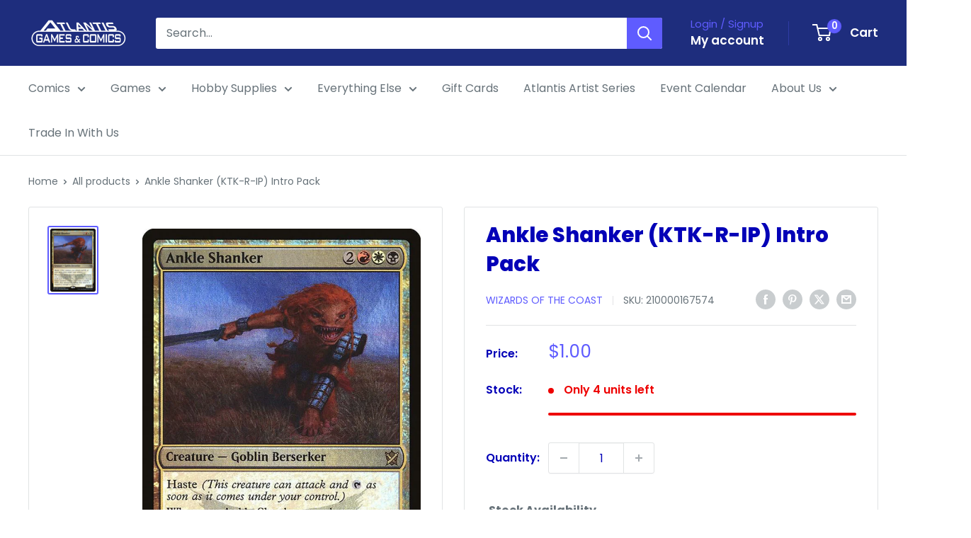

--- FILE ---
content_type: text/css
request_url: https://atlantis-comics.com/cdn/shop/t/11/assets/theme.css?v=176123381578537750701765398797
body_size: 30913
content:
/** Shopify CDN: Minification failed

Line 12364:2 Unexpected "}"

**/
/*! PhotoSwipe main CSS by Dmitry Semenov | photoswipe.com | MIT license */
*, :before, :after {
  -webkit-font-smoothing: antialiased;
  -moz-osx-font-smoothing: grayscale;
  box-sizing: border-box !important;
}

html {
  -moz-text-size-adjust: 100%;
  text-size-adjust: 100%;
  -ms-overflow-style: -ms-autohiding-scrollbar;
  font-family: sans-serif;
}

body {
  margin: 0;
}

[hidden] {
  display: none !important;
}

article, aside, details, figcaption, figure, footer, header, main, nav, section, summary {
  display: block;
}

audio, canvas, progress, video {
  vertical-align: baseline;
  display: inline-block;
}

audio:not([controls]) {
  height: 0;
  display: none;
}

:active {
  outline: none;
}

a {
  color: inherit;
  background-color: #0000;
  text-decoration: none;
}

a:active, a:hover {
  outline: 0;
}

b, strong {
  font-weight: bold;
}

small {
  font-size: 80%;
}

p, h1, h2, h3, h4, h5, h6 {
  font-size: inherit;
  font-weight: inherit;
  margin-top: 0;
}

p:last-child, h1:last-child, h2:last-child, h3:last-child, h4:last-child, h5:last-child, h6:last-child {
  margin-bottom: 0;
}

img {
  vertical-align: top;
  border-style: none;
  max-width: 100%;
  height: auto;
}

ul, ol {
  margin: 0;
  padding: 0;
  list-style-position: inside;
}

pre {
  overflow: auto;
}

code, kbd, pre, samp {
  font-family: monospace;
  font-size: 16px;
}

button, input, optgroup, select, textarea {
  color: inherit;
  font: inherit;
  margin: 0;
}

button, input[type="submit"] {
  -webkit-appearance: none;
  background: none;
  border: none;
  border-radius: 0;
  padding: 0;
  overflow: visible;
}

button, select {
  text-transform: none;
}

button, html input[type="button"], input[type="reset"], input[type="submit"] {
  -webkit-appearance: button;
  cursor: pointer;
}

button[disabled], html input[disabled] {
  cursor: default;
}

button::-moz-focus-inner {
  border: 0;
  padding: 0;
}

input::-moz-focus-inner {
  border: 0;
  padding: 0;
}

input {
  -moz-appearance: none;
  border-radius: 0;
  line-height: normal;
}

input[type="checkbox"], input[type="radio"] {
  box-sizing: border-box;
  padding: 0;
}

input[type="number"]::-webkit-inner-spin-button {
  height: auto;
}

input[type="number"]::-webkit-outer-spin-button {
  height: auto;
}

input[type="search"] {
  -webkit-appearance: none;
  box-sizing: content-box;
}

input[type="search"]::-webkit-search-cancel-button {
  -webkit-appearance: none;
}

input[type="search"]::-webkit-search-decoration {
  -webkit-appearance: none;
}

input::placeholder, textarea::placeholder {
  color: inherit;
}

.is-tabbing input[type="radio"]:focus + label {
  outline: 1px dotted #212121;
  outline: 5px auto -webkit-focus-ring-color;
}

fieldset {
  border: 1px solid silver;
  margin: 0 2px;
  padding: 6px 10px 12px;
}

legend {
  border: 0;
  padding: 0;
}

textarea {
  overflow: auto;
}

optgroup {
  font-weight: bold;
}

table {
  border-collapse: collapse;
  border-spacing: 0;
}

td, th {
  padding: 0;
}

.flickity-enabled {
  position: relative;
  overflow: visible !important;
}

.flickity-enabled:focus {
  outline: none;
}

.flickity-viewport {
  width: 100%;
  height: 100%;
  position: relative;
  overflow: hidden;
}

.flickity-slider {
  will-change: transform;
  width: 100%;
  height: 100%;
  position: absolute;
}

.flickity-enabled.is-draggable {
  -webkit-tap-highlight-color: transparent;
  -webkit-user-select: none;
  user-select: none;
}

.flickity-enabled.is-draggable .flickity-viewport {
  cursor: grab;
}

.flickity-enabled.is-draggable .flickity-viewport.is-pointer-down {
  cursor: grabbing;
}

.flickity-page-dots {
  text-align: center;
  width: 100%;
  padding: 0;
  line-height: 0;
  list-style: none;
  position: absolute;
  bottom: 0;
}

.flickity-rtl .flickity-page-dots {
  direction: rtl;
}

.flickity-page-dots .dot {
  background: rgba(var(--text-color-rgb), .8);
  cursor: pointer;
  will-change: transform;
  border-radius: 100%;
  width: 6px;
  height: 6px;
  margin: 0 5px;
  transition: background .2s ease-in-out, transform .2s ease-in-out;
  display: inline-block;
  position: relative;
  transform: scale(1);
}

.flickity-page-dots .dot:before {
  content: "";
  position: absolute;
  top: -4px;
  bottom: -4px;
  left: -4px;
  right: -4px;
}

.flickity-page-dots .dot.is-selected {
  background: var(--heading-color);
  transform: scale(1.35);
}

.flickity-prev-next-button {
  visibility: visible;
  background: var(--flickity-arrow-color);
  opacity: 0;
  z-index: 1;
  border-radius: 100%;
  justify-content: center;
  align-items: center;
  width: 50px;
  height: 50px;
  transition: all .2s ease-in-out;
  display: inline-flex;
  position: absolute;
  top: calc(50% - 25px);
  transform: scale(.7);
}

.flickity-prev-next-button:hover {
  background: var(--accent-color);
}

.flickity-prev-next-button svg {
  fill: var(--secondary-background);
  vertical-align: middle;
  width: 15px;
  height: 15px;
  position: relative;
}

.flickity-prev-next-button[disabled] {
  opacity: 0;
  visibility: hidden;
}

.flickity-prev-next-button.previous {
  left: -25px;
}

.flickity-prev-next-button.previous svg {
  left: 1px;
}

.flickity-prev-next-button.next {
  right: -25px;
}

.flickity-prev-next-button.next svg {
  left: -1px;
}

.flickity-enabled:hover .flickity-prev-next-button:not([disabled]) {
  opacity: 1;
  transform: scale(1);
}

.flickity-enabled.is-fade .flickity-slider > * {
  pointer-events: none;
  z-index: 0;
  visibility: hidden;
  opacity: 0 !important;
  transition: opacity .3s linear, visibility .3s linear !important;
}

.flickity-enabled.is-fade .flickity-slider > .is-selected {
  pointer-events: auto;
  z-index: 1;
  visibility: visible;
  opacity: 1 !important;
}

.modal[aria-hidden="true"] .flickity-slider > * {
  pointer-events: none !important;
}

.product-gallery__carousel.is-fade .flickity-slider > * {
  transition: opacity .3s linear !important;
}

@keyframes drift-fadeZoomIn {
  0% {
    opacity: 0;
    transform: scale(1.2);
  }

  100% {
    opacity: 1;
    transform: scale(1);
  }
}

@keyframes drift-fadeZoomOut {
  0% {
    opacity: 1;
    transform: scale(1);
  }

  100% {
    opacity: 0;
    transform: scale(.5);
  }
}

@keyframes drift-loader-rotate {
  0% {
    transform: translate(-50%, -50%)rotate(0);
  }

  50% {
    transform: translate(-50%, -50%)rotate(-180deg);
  }

  100% {
    transform: translate(-50%, -50%)rotate(-360deg);
  }
}

@keyframes drift-loader-before {
  0% {
    transform: scale(1);
  }

  10% {
    transform: scale(1.2)translateX(6px);
  }

  25% {
    transform: scale(1.3)translateX(8px);
  }

  40% {
    transform: scale(1.2)translateX(6px);
  }

  50% {
    transform: scale(1);
  }

  60% {
    transform: scale(.8)translateX(6px);
  }

  75% {
    transform: scale(.7)translateX(8px);
  }

  90% {
    transform: scale(.8)translateX(6px);
  }

  100% {
    transform: scale(1);
  }
}

@keyframes drift-loader-after {
  0% {
    transform: scale(1);
  }

  10% {
    transform: scale(1.2)translateX(-6px);
  }

  25% {
    transform: scale(1.3)translateX(-8px);
  }

  40% {
    transform: scale(1.2)translateX(-6px);
  }

  50% {
    transform: scale(1);
  }

  60% {
    transform: scale(.8)translateX(-6px);
  }

  75% {
    transform: scale(.7)translateX(-8px);
  }

  90% {
    transform: scale(.8)translateX(-6px);
  }

  100% {
    transform: scale(1);
  }
}

.drift-zoom-pane {
  background: var(--secondary-background);
  z-index: 2;
  border: 1px solid var(--accent-color);
  box-shadow: 0 1px 2px rgba(#000, .2);
  border-radius: 3px;
  width: 100%;
  max-width: 520px;
  height: 520px;
  position: absolute;
  top: 0;
  left: 0;
  transform: translate3d(0, 0, 0);
}

.drift-zoom-pane.drift-opening {
  animation: .18s ease-out drift-fadeZoomIn;
}

.drift-zoom-pane.drift-closing {
  animation: .21s ease-in drift-fadeZoomOut;
}

.drift-zoom-pane.drift-inline {
  border-radius: 50%;
  width: 150px;
  height: 150px;
  position: absolute;
  box-shadow: 0 6px 18px #0000004d;
}

.drift-loading .drift-zoom-pane-loader {
  width: 66px;
  height: 20px;
  animation: 1.8s linear infinite drift-loader-rotate;
  display: block;
  position: absolute;
  top: 50%;
  left: 50%;
  transform: translate(-50%, -50%);
}

.drift-zoom-pane-loader:before, .drift-zoom-pane-loader:after {
  content: "";
  background: rgba(var(--text-color-rgb), .4);
  border-radius: 20px;
  width: 20px;
  height: 20px;
  margin-top: -10px;
  display: block;
  position: absolute;
  top: 50%;
}

.drift-zoom-pane-loader:before {
  animation: 1.8s linear infinite drift-loader-before;
  left: 0;
}

.drift-zoom-pane-loader:after {
  animation: 1.8s linear -900ms infinite drift-loader-after;
  right: 0;
}

.drift-bounding-box {
  background-color: rgba(var(--accent-color-rgb), .05);
  border: 1px solid var(--accent-color);
  border-radius: 3px;
}

@media screen and (min-width: 641px) {
  .drift-zoom-pane.drift-inline {
    width: 240px;
    height: 240px;
  }
}

.pswp {
  touch-action: none;
  z-index: 1500;
  -webkit-backface-visibility: hidden;
  outline: none;
  width: 100%;
  height: 100%;
  display: none;
  position: absolute;
  top: 0;
  left: 0;
  overflow: hidden;
}

.pswp img {
  max-width: none;
}

.pswp--animate_opacity {
  opacity: .001;
  will-change: opacity;
  transition: opacity .333s cubic-bezier(.4, 0, .22, 1);
}

.pswp--open {
  display: block;
}

.pswp--zoom-allowed .pswp__img {
  cursor: zoom-in;
}

.pswp--zoomed-in .pswp__img {
  cursor: grab;
}

.pswp--dragging .pswp__img {
  cursor: grabbing;
}

.pswp__bg {
  background: var(--secondary-background);
  opacity: 0;
  -webkit-backface-visibility: hidden;
  will-change: opacity;
  width: 100%;
  height: 100%;
  position: absolute;
  top: 0;
  left: 0;
  transform: translateZ(0);
}

.pswp__scroll-wrap {
  width: 100%;
  height: 100%;
  position: absolute;
  top: 0;
  left: 0;
  overflow: hidden;
}

.pswp__container, .pswp__zoom-wrap {
  touch-action: none;
  position: absolute;
  top: 0;
  bottom: 0;
  left: 0;
  right: 0;
}

.pswp__container, .pswp__img {
  -webkit-user-select: none;
  user-select: none;
  -webkit-tap-highlight-color: transparent;
  -webkit-touch-callout: none;
}

.pswp__zoom-wrap {
  transform-origin: 0 0;
  width: 100%;
  transition: transform .333s cubic-bezier(.4, 0, .22, 1);
  position: absolute;
}

.pswp__bg {
  will-change: opacity;
  transition: opacity .333s cubic-bezier(.4, 0, .22, 1);
}

.pswp--animated-in .pswp__bg, .pswp--animated-in .pswp__zoom-wrap {
  transition: none;
}

.pswp__container, .pswp__zoom-wrap {
  -webkit-backface-visibility: hidden;
}

.pswp__item {
  position: absolute;
  top: 0;
  bottom: 0;
  left: 0;
  right: 0;
  overflow: hidden;
}

.pswp__img {
  width: auto;
  height: auto;
  position: absolute;
  top: 0;
  left: 0;
}

.pswp__ui {
  z-index: 1550;
  height: 100%;
  position: relative;
}

.pswp__button {
  border: 1px solid var(--border-color);
  background: var(--secondary-background);
  border-radius: 100%;
  justify-content: center;
  align-items: center;
  width: 32px;
  height: 32px;
  display: flex;
}

.pswp__button--close {
  position: absolute;
  top: 20px;
  right: 20px;
}

.pswp__button--close svg {
  width: 12px;
  height: 12px;
}

.pswp__prev-next {
  justify-content: space-between;
  width: 100%;
  padding: 0 20px;
  display: flex;
  position: absolute;
  top: calc(50% - 18px);
  left: 0;
}

.pswp__prev-next svg {
  width: 9px;
  height: 13px;
  position: relative;
}

.pswp__button--arrow--left svg {
  left: -1px;
}

.pswp__button--arrow--right svg {
  right: -1px;
}

.pswp__pagination {
  background: var(--secondary-background);
  border: 1px solid var(--border-color);
  font-size: calc(var(--base-text-font-size)  - (var(--default-text-font-size)  - 12px));
  border-radius: 20px;
  padding: 1px 13px;
  position: absolute;
  bottom: 20px;
  left: 50%;
  transform: translateX(-50%);
}

html {
  font-family: var(--text-font-family);
  font-weight: var(--text-font-weight);
  font-style: var(--text-font-style);
  font-size: calc(var(--base-text-font-size)  - 1px);
  color: var(--text-color);
  background: var(--background);
  line-height: 1.87;
}

@media screen and (min-width: 641px) {
  html {
    font-size: var(--base-text-font-size);
  }
}

.heading {
  font-family: var(--heading-font-family);
  font-weight: var(--heading-font-weight);
  font-style: var(--heading-font-style);
  color: var(--heading-color);
}

.h1, .rte h1 {
  font-size: calc(var(--base-text-font-size)  - (var(--default-text-font-size)  - 24px));
  margin-bottom: 20px;
  line-height: 1.45;
}

.h2, .rte h2 {
  font-size: calc(var(--base-text-font-size)  - (var(--default-text-font-size)  - 22px));
  margin-bottom: 20px;
  line-height: 1.55;
}

.h3, .rte h3 {
  font-size: calc(var(--base-text-font-size)  - (var(--default-text-font-size)  - 20px));
  margin-bottom: 14px;
  line-height: 1.6;
}

.h4, .rte h4 {
  font-size: calc(var(--base-text-font-size)  - (var(--default-text-font-size)  - 16px));
  line-height: 1.75;
}

.h5, .rte h4 {
  font-size: calc(var(--base-text-font-size)  - (var(--default-text-font-size)  - 14px));
  text-transform: uppercase;
  line-height: 1.85;
}

.h6, .rte h5 {
  font-size: calc(var(--base-text-font-size)  - (var(--default-text-font-size)  - 12px));
  text-transform: uppercase;
  line-height: 1.85;
}

@media screen and (min-width: 641px) {
  .h1, .rte h1 {
    font-size: calc(var(--base-text-font-size)  - (var(--default-text-font-size)  - 28px));
    line-height: 1.43;
  }

  .h2, .rte h2 {
    font-size: calc(var(--base-text-font-size)  - (var(--default-text-font-size)  - 25px));
    line-height: 1.5;
  }

  .h3, .rte h3 {
    font-size: calc(var(--base-text-font-size)  - (var(--default-text-font-size)  - 21px));
    line-height: 1.5;
  }

  .h4, .rte h4 {
    font-size: calc(var(--base-text-font-size)  - (var(--default-text-font-size)  - 18px));
    line-height: 1.7;
  }

  .h5, .rte h5 {
    font-size: calc(var(--base-text-font-size)  - (var(--default-text-font-size)  - 16px));
    line-height: 1.75;
  }

  .h6, .rte h6 {
    font-size: calc(var(--base-text-font-size)  - (var(--default-text-font-size)  - 13px));
    line-height: 1.7;
  }
}

.text--strong, .highlight {
  color: var(--heading-color);
  font-weight: var(--text-font-bolder-weight);
}

.text--pull {
  margin-top: -.435em;
}

.text--small {
  font-size: .9em;
}

.link {
  transition: color .2s ease-in-out;
}

.link:hover, .link:focus {
  color: var(--accent-color);
}

.link--secondary:hover, .link--secondary:focus {
  color: var(--heading-color);
}

.link--strong {
  font-weight: var(--heading-font-weight);
}

.link--accented {
  color: var(--accent-color);
}

.link--accented:hover, .link--underline {
  text-decoration: underline;
}

@keyframes spinnerRotation {
  0% {
    transform: rotate(0);
  }

  100% {
    transform: rotate(360deg);
  }
}

.icon {
  fill: currentColor;
  vertical-align: middle;
  pointer-events: none;
  background: none;
  width: 1em;
  height: 1em;
  display: inline-block;
  overflow: visible;
}

.icon--search-loader {
  animation: .7s linear infinite spinnerRotation;
}

@media (-moz-touch-enabled: 1), (hover: none) {
  .touch-area {
    background: none;
    position: relative;
  }

  .touch-area:before {
    content: "";
    position: absolute;
    top: -8px;
    bottom: -8px;
    left: -8px;
    right: -8px;
    transform: translateZ(0);
  }
}

.table-wrapper {
  -webkit-overflow-scrolling: touch;
  overflow: auto;
}

.table, .rte table {
  text-align: left;
  font-size: calc(var(--base-text-font-size)  - (var(--default-text-font-size)  - 14px));
  width: 100%;
}

.table caption {
  text-align: inherit;
  margin-block-end: .5rem;
}

.table th {
  font-weight: normal;
}

.table th, .table td {
  padding: 16px 20px;
}

.table th:first-child, .table td:first-child {
  padding-left: 20px;
}

.table th:last-child, .table td:last-child {
  padding-right: 20px;
}

.table tbody tr {
  border-top: 1px solid var(--border-color);
}

.table .table__cell--right {
  text-align: right;
}

.table .table__cell--center {
  text-align: center;
}

.table--loose tbody td {
  padding-top: 26px;
  padding-bottom: 26px;
}

.table--tight tbody td {
  padding-top: 12px;
  padding-bottom: 12px;
}

.rte table th, .rte table td {
  padding: 3px 6px;
}

.rte tbody tr {
  border-top: 1px solid var(--border-color);
  border-bottom: 1px solid var(--border-color);
}

@media screen and (max-width: 640px) {
  .card .table {
    margin-left: 20px;
  }

  .card .table th:first-child, .card .table td:first-child {
    padding-left: 0;
  }
}

@media screen and (min-width: 641px) {
  .table th, .table td {
    padding: 15px 30px;
  }

  .table th:first-child, .table td:first-child {
    padding-left: 30px;
  }

  .table--tight th, .table--tight td {
    padding: 12px 15px;
  }

  .table--tight th:first-child, .table--tight td:first-child {
    padding-left: 15px;
  }

  .table th:last-child, .table td:last-child {
    padding-right: 15px;
  }
}

@media screen and (min-width: 1000px) {
  .table-wrapper {
    white-space: normal;
    overflow: visible;
  }
}

html {
  overflow-x: hidden;
}

body:not(.is-tabbing) [tabindex]:focus, body:not(.is-tabbing) label:focus, body:not(.is-tabbing) button:focus, body:not(.is-tabbing) input:focus, body:not(.is-tabbing) select:focus, body:not(.is-tabbing) textarea:focus {
  outline: none;
}

.is-locked {
  overflow-y: hidden;
}

.visually-hidden {
  clip: rect(0 0 0 0);
  border: 0;
  width: 1px;
  height: 1px;
  margin: -1px;
  padding: 0;
  overflow: hidden;
  position: absolute !important;
}

.container {
  padding: 0 var(--mobile-container-gutter);
  max-width: 1480px;
  margin-left: auto;
  margin-right: auto;
}

.container--medium {
  max-width: 1150px;
}

.container--narrow {
  max-width: 800px;
}

.container--extra-narrow {
  max-width: 630px;
}

.container--giga-narrow {
  max-width: 520px;
}

.anchor {
  visibility: hidden;
  display: block;
  position: relative;
  top: -75px;
}

@supports (--css: variables) {
  .anchor {
    top: calc(-1 * var(--header-height));
  }
}

.js .no-js {
  display: none !important;
}

.js .js\:hidden, .no-js .no-js\:hidden {
  display: none;
}

@media screen and (max-width: 640px) {
  .container--flush {
    padding: 0;
  }

  .container--unflush {
    padding: 0 var(--mobile-container-gutter);
  }
}

@media screen and (min-width: 641px) {
  .container {
    padding: 0 var(--desktop-container-gutter);
  }
}

.aspect-ratio {
  margin-left: auto;
  margin-right: auto;
  position: relative;
}

.aspect-ratio img, .aspect-ratio video, .aspect-ratio svg {
  width: 100%;
  max-width: 100%;
  height: 100%;
  max-height: 100%;
  position: absolute;
  top: 0;
  left: 0;
}

.aspect-ratio--square {
  padding-bottom: 100% !important;
}

.aspect-ratio--short {
  padding-bottom: 75% !important;
}

.aspect-ratio--tall {
  padding-bottom: 150% !important;
}

.aspect-ratio--square img, .aspect-ratio--short img, .aspect-ratio--tall img {
  width: auto;
  height: auto;
  position: absolute;
  top: 50%;
  left: 50%;
  transform: translate(-50%, -50%);
}

@supports (object-fit: contain) {
  .aspect-ratio--square img, .aspect-ratio--short img, .aspect-ratio--tall img {
    object-fit: contain;
    width: 100%;
    height: 100%;
  }
}

.placeholder-background {
  width: 100%;
  height: 100%;
  position: absolute;
  top: 0;
  left: 0;
}

.placeholder-svg {
  fill: var(--text-color);
  background-color: rgba(var(--text-color-rgb), .1);
  width: 100%;
  max-width: 100%;
  height: 100%;
  max-height: 100%;
  display: block;
}

.placeholder-svg--inverted {
  fill: var(--background);
  background-color: var(--text-color);
  fill-opacity: .5;
}

.image-background {
  object-fit: cover;
  object-position: center;
  width: 100%;
  height: 100%;
  position: absolute;
  top: 0;
  left: 0;
}

.grid {
  flex-wrap: wrap;
  margin: 0 0 -18px -18px;
  padding: 0;
  font-size: 0;
  list-style: none;
  display: flex;
}

.grid__cell {
  box-sizing: border-box;
  vertical-align: top;
  width: 100%;
  margin: 0;
  padding: 0 0 18px 18px;
  font-size: 1rem;
  display: inline-block;
}

.grid__cell--top {
  align-self: flex-start;
}

.grid__cell--middle {
  align-self: center;
}

.grid__cell--bottom {
  align-self: flex-end;
}

@media screen and (min-width: 641px) {
  .grid {
    margin: 0 0 -30px -30px;
  }

  .grid__cell {
    padding: 0 0 30px 30px;
  }
}

.\31 \/1 {
  width: 100%;
}

.\31 \/2 {
  width: 50%;
}

.\31 \/3 {
  width: 33.3333%;
}

.\31 \/4 {
  width: 25%;
}

.\31 \/5 {
  width: 20%;
}

.\31 \/6 {
  width: 16.6667%;
}

@media screen and (max-width: 640px) {
  .hidden-phone {
    display: none !important;
  }

  .\31 \/1--phone {
    width: 100%;
  }

  .\31 \/2--phone {
    width: 50%;
  }

  .\31 \/3--phone {
    width: 33.3333%;
  }

  .\31 \/4--phone {
    width: 25%;
  }

  .\31 \/5--phone {
    width: 20%;
  }

  .\31 \/6--phone {
    width: 16.6667%;
  }
}

@media screen and (min-width: 641px) and (max-width: 999px) {
  .hidden-tablet {
    display: none !important;
  }

  .\31 \/1--tablet {
    width: 100%;
  }

  .\31 \/2--tablet {
    width: 50%;
  }

  .\31 \/3--tablet {
    width: 33.3333%;
  }

  .\31 \/4--tablet {
    width: 25%;
  }

  .\31 \/5--tablet {
    width: 20%;
  }

  .\31 \/6--tablet {
    width: 16.6667%;
  }
}

@media screen and (min-width: 641px) {
  .hidden-tablet-and-up {
    display: none !important;
  }

  .\31 \/1--tablet-and-up {
    width: 100%;
  }

  .\31 \/2--tablet-and-up {
    width: 50%;
  }

  .\31 \/3--tablet-and-up {
    width: 33.3333%;
  }

  .\31 \/4--tablet-and-up {
    width: 25%;
  }

  .\31 \/5--tablet-and-up {
    width: 20%;
  }

  .\31 \/6--tablet-and-up {
    width: 16.6667%;
  }
}

@media screen and (max-width: 999px) {
  .hidden-pocket {
    display: none !important;
  }

  .\31 \/1--pocket {
    width: 100%;
  }

  .\31 \/2--pocket {
    width: 50%;
  }

  .\31 \/3--pocket {
    width: 33.3333%;
  }

  .\31 \/4--pocket {
    width: 25%;
  }

  .\31 \/5--pocket {
    width: 20%;
  }

  .\31 \/6--pocket {
    width: 16.6667%;
  }
}

@media screen and (min-width: 1000px) and (max-width: 1279px) {
  .hidden-lap {
    display: none !important;
  }

  .\31 \/1--lap {
    width: 100%;
  }

  .\39 \/12--lap {
    width: 75%;
  }

  .\32 \/3--lap {
    width: 66.6667%;
  }

  .\31 \/2--lap {
    width: 50%;
  }

  .\31 \/3--lap {
    width: 33.3333%;
  }

  .\31 \/4--lap {
    width: 25%;
  }

  .\31 \/5--lap {
    width: 20%;
  }

  .\31 \/6--lap {
    width: 16.6667%;
  }
}

@media screen and (min-width: 1000px) {
  .hidden-lap-and-up {
    display: none !important;
  }

  .\31 \/1--lap-and-up {
    width: 100%;
  }

  .\39 \/12--lap-and-up {
    width: 75%;
  }

  .\32 \/3--lap-and-up {
    width: 66.6667%;
  }

  .\31 \/2--lap-and-up {
    width: 50%;
  }

  .\31 \/3--lap-and-up {
    width: 33.3333%;
  }

  .\31 \/4--lap-and-up {
    width: 25%;
  }

  .\31 \/5--lap-and-up {
    width: 20%;
  }

  .\31 \/6--lap-and-up {
    width: 16.6667%;
  }
}

@media screen and (min-width: 1280px) {
  .hidden-desk {
    display: none !important;
  }

  .\31 \/1--desk {
    width: 100%;
  }

  .\39 \/12--desk {
    width: 75%;
  }

  .\32 \/3--desk {
    width: 66.6667%;
  }

  .\31 \/2--desk {
    width: 50%;
  }

  .\31 \/3--desk {
    width: 33.3333%;
  }

  .\31 \/4--desk {
    width: 25%;
  }

  .\31 \/5--desk {
    width: 20%;
  }

  .\31 \/6--desk {
    width: 16.6667%;
  }
}

@media screen and (min-width: 1440px) {
  .hidden-wide {
    display: none !important;
  }

  .\31 \/1--wide {
    width: 100%;
  }

  .\39 \/12--wide {
    width: 75%;
  }

  .\32 \/3--wide {
    width: 66.6667%;
  }

  .\31 \/2--wide {
    width: 50%;
  }

  .\31 \/3--wide {
    width: 33.3333%;
  }

  .\31 \/4--wide {
    width: 25%;
  }

  .\31 \/5--wide {
    width: 20%;
  }

  .\31 \/6--wide {
    width: 16.6667%;
  }
}

.block-list {
  flex-flow: column;
  margin: 0 -7px -20px;
  display: flex;
}

.block-list--no-flush.block-list--no-flush {
  margin-bottom: 0;
}

.block-list__item {
  display: flex;
}

@media screen and (-ms-high-contrast: active), (-ms-high-contrast: none) {
  .block-list__item {
    display: block;
  }
}

.block-list__item > :first-child {
  flex: 1 0;
  margin: 0 7px 20px;
}

@media screen and (max-width: 999px) {
  .scroller .block-list {
    white-space: nowrap;
    flex-flow: row;
  }

  .scroller .block-list:before {
    content: "";
    flex: 0 0 var(--mobile-container-gutter);
  }

  .scroller .block-list:after {
    content: "";
    flex: 0 0 calc(var(--mobile-container-gutter)  - 7px);
  }

  .scroller .block-list__item {
    white-space: normal;
    scroll-snap-align: center;
    flex: none;
  }
}

@media screen and (max-width: 640px) {
  .scroller .block-list__item {
    width: 81%;
  }
}

@media screen and (min-width: 641px) and (max-width: 999px) {
  .scroller .block-list__item {
    width: 56%;
  }

  .scroller .block-list:before {
    flex: 0 0 var(--desktop-container-gutter);
  }

  .scroller .block-list:after {
    flex: 0 0 calc(var(--desktop-container-gutter)  - 15px);
  }
}

@media screen and (min-width: 641px) {
  .block-list {
    flex-flow: wrap;
    margin: 0 -15px -30px;
  }

  .block-list__item > :first-child {
    margin: 0 15px 30px;
  }
}

@media screen and (min-width: 1000px) {
  .block-list {
    white-space: normal;
  }

  .block-list:before, .block-list:after {
    display: none;
  }

  .block-list__item--grow {
    flex-grow: 1;
  }
}

.block-list--loose {
  margin-bottom: -45px;
}

.block-list--loose .block-list__item > :first-child {
  margin-bottom: 45px;
}

@media screen and (min-width: 641px) {
  .block-list--loose {
    margin-bottom: -60px;
  }

  .block-list--loose .block-list__item > :first-child {
    margin-bottom: 60px;
  }
}

.article-item__image-container {
  border-radius: 3px;
  margin-bottom: 15px;
  display: block;
  overflow: hidden;
}

.article-item__image-container--placeholder {
  height: 200px;
}

.article-item__image {
  object-fit: cover;
  object-position: center;
  font-family: "object-fit: cover; object-position: center";
  transition: opacity .2s ease-in-out, transform .95s cubic-bezier(.25, .46, .45, .94);
  transform: scale(1.01);
}

@media screen and (any-hover: hover) {
  .features--animate-zoom .article-item:hover .article-item__image {
    transform: scale(1.07);
  }

  .article-item:hover .article-item__title {
    color: var(--accent-color);
  }
}

.article-item__meta {
  font-size: calc(var(--base-text-font-size)  - (var(--default-text-font-size)  - 12px));
}

.article-item__meta-item:not(:last-child):after {
  content: "";
  background: rgba(var(--text-color-rgb), .4);
  vertical-align: middle;
  border-radius: 100%;
  width: 5px;
  height: 5px;
  margin: -1px 10px 0;
  display: inline-block;
}

.article-item__title {
  margin-bottom: 4px;
}

.article-item__excerpt {
  margin-top: 12px;
}

@media screen and (max-width: 999px) {
  .article-item:not(:last-child) {
    padding-bottom: 20px;
  }

  .scroller .article-item:not(:last-child) {
    padding-bottom: 0;
  }
}

@media screen and (min-width: 641px) {
  .article-item__meta {
    font-size: calc(var(--base-text-font-size)  - (var(--default-text-font-size)  - 13px));
  }
}

@media screen and (min-width: 1000px) {
  .blog-container--without-sidebar .article-item--featured .aspect-ratio {
    padding-bottom: 40% !important;
  }
}

@media screen and (min-width: 1280px) {
  .article-item__meta-item + .article-item__meta-item:before {
    margin: 0 14px;
  }
}

.article__image-wrapper {
  width: calc(100% + (var(--mobile-container-gutter) * 2));
  left: calc(-1 * var(--mobile-container-gutter));
  z-index: 1;
  margin-top: 4px;
  position: relative;
}

.article__toolbar, .article__toolbar-item {
  align-items: center;
  display: flex;
}

.article__toolbar {
  justify-content: space-between;
}

.article__toolbar-item .icon--bi-comment {
  width: 24px;
  height: 23px;
  margin-right: 15px;
}

.article__share-label {
  margin-right: 20px;
}

.article__comments-count {
  color: var(--heading-color);
}

.article__inner {
  max-width: 680px;
  margin: 40px auto 60px;
}

.article__content {
  margin-bottom: 2.8em;
}

.article__aside {
  margin-bottom: 50px;
}

.article__aside-item {
  flex-wrap: wrap;
  align-items: center;
  display: flex;
}

.article__aside-item + .article__aside-item {
  margin-top: 20px;
}

.article__navigation {
  border-top: 1px solid var(--border-color);
  border-bottom: 1px solid var(--border-color);
  font-size: calc(var(--base-text-font-size)  - (var(--default-text-font-size)  - 14px));
  justify-content: space-between;
  align-items: center;
  padding: 40px 0;
  display: flex;
}

.article__navigation svg {
  vertical-align: -1px;
  width: 8px;
  height: 12px;
}

.article__navigation--align-right {
  justify-content: flex-end;
}

.article__navigation-item--prev svg {
  margin-right: 12px;
}

.article__navigation-item--next svg {
  margin-left: 12px;
}

.article__comment-list {
  margin-top: 50px;
}

.article__comment-list-heading {
  margin-bottom: 30px;
}

.article-comment {
  align-items: flex-start;
  margin-bottom: 32px;
  display: flex;
}

.article-comment:first-child {
  margin-top: 30px;
}

.article-comment:last-child {
  margin-bottom: 0;
}

.article-comment__gravatar {
  border-radius: 100%;
  max-width: 50px;
  margin: 5px 22px 0 0;
}

.article-comment__author {
  font-size: calc(var(--base-text-font-size)  - (var(--default-text-font-size)  - 14px));
  margin-bottom: 0;
}

.article-comment__date {
  font-style: italic;
  font-size: calc(var(--base-text-font-size)  - (var(--default-text-font-size)  - 14px));
  margin-bottom: 12px;
  display: block;
}

.article__comment-form {
  margin-top: 50px;
}

.article__comment-list + .article__comment-form {
  margin-top: 70px;
}

.article__comment-form-title {
  margin-bottom: 12px;
}

.article__moderated-note {
  font-style: italic;
}

.article__comment-form-wrapper {
  margin-top: 32px;
}

@media screen and (min-width: 641px) {
  .article__image-wrapper {
    border-radius: 3px 3px 0 0;
    width: 100%;
    margin: 0 0 -1px;
    position: relative;
    left: 0;
    overflow: hidden;
  }

  .article__image-wrapper + .card {
    border-top-left-radius: 0;
    border-top-right-radius: 0;
  }

  .article__inner {
    margin-top: 60px;
  }

  .article__content {
    font-size: calc(var(--base-text-font-size)  - (var(--default-text-font-size)  - 16px));
  }

  .article-comment {
    margin-bottom: 42px;
  }

  .article-comment__author {
    font-size: calc(var(--base-text-font-size)  - (var(--default-text-font-size)  - 16px));
    margin-bottom: 2px;
  }

  .article-comment__date {
    margin-bottom: 12px;
  }
}

.blog-post {
  max-width: 980px;
}

.blog-post-list-wrapper {
  flex-grow: 1;
}

.blog-sidebar__item {
  margin-bottom: 45px;
}

.blog-sidebar__item--products, .blog-sidebar__item--newsletter {
  margin-bottom: 50px;
}

.blog-sidebar__item:first-child:not(.blog-sidebar__item--newsletter) {
  margin-top: -.435em;
}

.blog-sidebar__block-title {
  margin-bottom: 20px;
}

@media screen and (min-width: 1000px) {
  .blog-container {
    justify-content: center;
    align-items: flex-start;
    display: flex;
  }

  .blog-post {
    flex-grow: 1;
  }

  .blog-sidebar {
    flex: none;
    width: 300px;
    margin-left: 60px;
  }
}

@media screen and (min-width: 641px) and (max-width: 999px) {
  .blog-sidebar {
    width: 350px;
    margin-left: auto;
    margin-right: auto;
  }
}

@media screen and (min-width: 1280px) {
  .blog-sidebar {
    width: 350px;
    margin-left: 70px;
  }
}

.blog-sidebar__item--newsletter {
  text-align: center;
  border-radius: 3px;
  padding: 30px 20px;
}

.blog-sidebar__item--newsletter .heading {
  color: inherit;
}

@media screen and (max-width: 640px) {
  .blog-sidebar__item--newsletter {
    margin-left: calc(-1 * var(--mobile-container-gutter));
    margin-right: calc(-1 * var(--mobile-container-gutter));
    border-radius: 0;
  }
}

.blog-sidebar__post-list {
  list-style: none;
}

.blog-sidebar__post-item {
  font-size: calc(var(--base-text-font-size)  - (var(--default-text-font-size)  - 14px));
  align-items: flex-start;
  display: flex;
}

.features--animate-zoom .blog-sidebar__post-item:hover .blog-sidebar__post-image {
  transform: scale(1.1);
}

.blog-sidebar__post-item:hover .blog-sidebar__post-title {
  color: var(--accent-color);
}

.blog-sidebar__post-item + .blog-sidebar__post-item {
  margin-top: 30px;
}

.blog-sidebar__post-image-wrapper {
  flex-shrink: 0;
  width: 100px;
  margin-right: 20px;
  display: block;
  position: relative;
}

.blog-sidebar__post-image, .blog-sidebar__post-placeholder {
  min-height: 80px;
  transition: transform .65s cubic-bezier(.25, .46, .45, .94);
}

.blog-sidebar__post-image-overflow {
  border-radius: 3px;
  overflow: hidden;
}

.blog-sidebar__post-title {
  text-overflow: ellipsis;
  -webkit-line-clamp: 2;
  -webkit-box-orient: vertical;
  margin-top: 2px;
  line-height: 1.55;
  display: -webkit-box;
  position: relative;
  overflow: hidden;
}

.blog-sidebar__post-meta {
  font-size: calc(var(--base-text-font-size)  - (var(--default-text-font-size)  - 13px));
  margin-top: 4px;
}

.blog-sidebar__post-meta-item:not(:last-child):after {
  content: "";
  background: rgba(var(--text-color-rgb), .4);
  vertical-align: middle;
  border-radius: 100%;
  width: 5px;
  height: 5px;
  margin: 0 10px;
  display: inline-block;
}

.blog-sidebar__post-list--ranked {
  counter-reset: post-ranking 0;
}

.blog-sidebar__post-list--ranked .blog-sidebar__post-image-wrapper:before {
  content: counter(post-ranking);
  border: 2px solid var(--background);
  text-align: center;
  background: var(--accent-color);
  color: var(--secondary-background);
  line-height: 28px;
  font-weight: var(--text-font-bolder-weight);
  font-size: calc(var(--base-text-font-size)  - (var(--default-text-font-size)  - 14px));
  counter-increment: post-ranking;
  z-index: 1;
  border-radius: 100%;
  width: 32px;
  height: 32px;
  position: absolute;
  top: calc(50% - 16px);
  left: -16px;
}

.blog-sidebar__item--products .product-item {
  width: 100%;
}

.blog-sidebar__item--products .product-item__image-wrapper {
  width: 75px !important;
}

.blog-sidebar__item--products .product-item__price-list > .price {
  font-size: calc(var(--base-text-font-size)  - (var(--default-text-font-size)  - 16px));
}

@media screen and (max-width: 640px) {
  .blog-sidebar__item--products .product-list--horizontal {
    border: 1px solid var(--border-color);
    border-radius: 3px;
  }
}

.blog-sidebar__linklist {
  font-size: calc(var(--base-text-font-size)  - (var(--default-text-font-size)  - 14px));
  list-style: none;
}

.blog-sidebar__link-item {
  border-bottom: 1px solid var(--form-border-color);
  padding: 14px 0;
  line-height: 1.5;
}

.blog-sidebar__link-item:first-child {
  padding-top: 5px;
}

.blog-sidebar__link-item:last-child {
  border-bottom: none;
  padding-bottom: 0;
}

.blog-sidebar__link-item > a {
  display: block;
}

.button {
  text-align: center;
  line-height: 48px;
  font-weight: var(--text-font-bolder-weight);
  font-size: var(--base-text-font-size);
  cursor: pointer;
  border-radius: 2px;
  padding: 0 30px;
  transition: background .25s ease-in-out, color .25s ease-in-out, box-shadow .25s ease-in-out;
  display: inline-block;
  position: relative;
}

.button[disabled] {
  cursor: not-allowed;
}

.button--extra-small {
  font-size: calc(var(--base-text-font-size)  - (var(--default-text-font-size)  - 14px));
  padding: 0 15px;
  line-height: 34px;
}

.button--small {
  font-size: calc(var(--base-text-font-size)  - (var(--default-text-font-size)  - 14px));
  line-height: 42px;
}

.button--large {
  font-size: calc(var(--base-text-font-size)  - (var(--default-text-font-size)  - 16px));
  line-height: 55px;
}

.button--extra-large {
  font-size: calc(var(--base-text-font-size)  - (var(--default-text-font-size)  - 18px));
  line-height: 60px;
}

.button--primary {
  background: var(--primary-button-background);
  color: var(--primary-button-text-color);
}

.button--primary:hover {
  background: rgba(var(--primary-button-background-rgb), .8);
}

.button--secondary {
  background: var(--secondary-button-background);
  color: var(--secondary-button-text-color);
}

.button--secondary:hover {
  background: rgba(var(--secondary-button-background-rgb), .8);
}

.button--ternary {
  color: var(--accent-color);
  box-shadow: 0 0 0 1px var(--border-color) inset;
}

.button--ternary:hover {
  background: rgba(var(--border-color-rgb), .5);
  color: var(--text-color);
}

.button--transparent {
  color: var(--text-color);
  box-shadow: 0 0 0 1px var(--border-color) inset;
}

.button--transparent:hover {
  background: var(--primary-button-background);
  color: var(--primary-button-text-color);
  box-shadow: 0 0 0 1px var(--primary-button-background) inset;
}

.button--disabled {
  background: var(--product-sold-out-color);
  box-shadow: 0 0 0 1px var(--product-sold-out-color) inset;
  color: var(--secondary-background);
}

.button--full {
  width: 100%;
}

.button--min-width {
  min-width: 200px;
}

.button--floating {
  transition: box-shadow .2s ease-in-out;
}

.button--floating:hover {
  box-shadow: 0 2px 2px 2px #0000000f;
}

.button-wrapper {
  text-align: center;
}

.button-stack {
  flex-direction: column;
  display: flex;
}

.button-stack > .button + .button {
  margin-top: 10px;
}

.button-group {
  flex-flow: wrap;
  margin: -5px;
  display: flex;
}

.button-group > * {
  margin: 5px;
}

.button-group--fit > * {
  flex: 1 0 0;
  padding-left: 15px;
  padding-right: 15px;
}

.button-group--loose {
  margin: -10px;
}

.button-group--loose > * {
  margin: 10px;
}

.card {
  background: var(--secondary-background);
  border-top: 1px solid var(--border-color);
  border-bottom: 1px solid var(--border-color);
  margin-bottom: 18px;
  position: relative;
}

.card__header {
  padding: 20px 20px 0;
  position: relative;
}

.card__header--flex {
  justify-content: space-between;
  align-items: center;
  display: flex;
}

.card__title {
  margin-bottom: 0;
}

.card__subtitle {
  font-size: calc(var(--base-text-font-size)  - (var(--default-text-font-size)  - 12px));
  margin-bottom: 14px;
}

.card__subtitle:first-child {
  margin-top: -.435em;
}

.card__title--small {
  font-size: calc(var(--base-text-font-size)  - (var(--default-text-font-size)  - 20px));
  margin-top: -2px;
  margin-bottom: 10px;
}

.card__section, .card__collapsible-button {
  padding: 20px;
  position: relative;
}

.card__collapsible-button {
  text-align: left;
  cursor: pointer;
  justify-content: space-between;
  align-items: center;
  width: 100%;
  display: flex;
}

.card__collapsible-button .plus-button {
  color: var(--heading-color);
  margin-left: 10px;
}

.card__section + .card__section:before {
  content: "";
  width: calc(100% - var(--mobile-container-gutter));
  background: var(--border-color);
  height: 1px;
  display: block;
  position: absolute;
  top: 0;
  right: 0;
}

.card__section--no-padding {
  padding: 0 !important;
}

.card__collapsible {
  height: 0;
  transition: all .3s ease-in-out;
  overflow: hidden;
}

.card__collapsible-content {
  padding: 0 20px 20px;
}

.card__separator {
  width: calc(100% + var(--mobile-container-gutter));
  border: none;
  border-top: 1px solid var(--border-color);
  margin: 20px 0;
}

.card__navigation {
  font-size: calc(var(--base-text-font-size)  - (var(--default-text-font-size)  - 14px));
  justify-content: space-between;
  margin-top: -3px;
  margin-bottom: 12px;
  display: flex;
}

.card__navigation-breadcrumb svg {
  vertical-align: -1px;
  width: 8px;
  height: 12px;
  margin-right: 12px;
}

.card__linklist {
  list-style: none;
}

.card__linklist-item {
  text-align: left;
  padding: 2px 0;
  display: block;
}

@media screen and (max-width: 640px) {
  .card {
    border-radius: 0;
  }

  .card__section--flex .button {
    width: 100%;
    margin-top: 20px;
  }
}

@media screen and (max-width: 999px) {
  .card--collapsed {
    box-shadow: 0 -1px var(--secondary-background);
    border-top: none !important;
    margin-top: -18px !important;
  }

  .card--collapsed .card__header, .card--collapsed .card__section {
    padding-top: 0;
  }
}

@media screen and (min-width: 641px) and (max-width: 999px) {
  .card--collapsed {
    border-radius: 0 0 3px 3px;
    margin-top: -30px !important;
  }
}

@media screen and (min-width: 641px) {
  .card {
    border: 1px solid var(--border-color);
    border-radius: 3px;
    margin-bottom: 30px;
  }

  .card__header {
    padding: 30px 30px 0;
  }

  .card__section, .card__collapsible-button {
    padding: 30px;
  }

  .card__section + .card__section:before {
    width: 100%;
  }

  .card__section--flex {
    justify-content: space-between;
    align-items: center;
    display: flex;
  }

  .card__subtitle {
    font-size: calc(var(--base-text-font-size)  - (var(--default-text-font-size)  - 13px));
  }

  .card__collapsible-content {
    padding: 0 30px 30px;
  }

  .card__separator {
    width: 100%;
    margin: 24px 0;
  }

  .card__header--tight {
    padding-top: 20px;
  }

  .card__section--tight {
    padding: 20px 25px;
  }

  .card__section--tight .card__separator {
    margin: 20px 0;
  }

  .card__navigation {
    margin-bottom: 15px;
  }
}

@media screen and (min-width: 1000px) {
  .card--sticky {
    margin-bottom: 0;
    position: sticky;
    top: 0;
  }

  @supports (--css: variables) {
    .card--sticky {
      top: calc((var(--header-height)  + 30px) * var(--header-is-sticky, 0));
    }
  }
}

.card__section .rte .button:last-child {
  margin-bottom: 15px;
}

.mini-cart {
  background: var(--secondary-background);
  color: var(--text-color);
  z-index: 1;
  visibility: hidden;
  opacity: 0;
  will-change: transform;
  width: 100vw;
  height: 100vh;
  max-height: 0;
  transition: opacity .25s ease-in-out, transform .25s ease-in-out, visibility .25s ease-in-out, max-height 0s linear .25s;
  position: absolute;
  top: 100%;
  left: 0;
  transform: scale(.9);
}

.mini-cart[aria-hidden="false"] {
  visibility: visible;
  opacity: 1;
  transition: opacity .4s cubic-bezier(0, 1, .4, 1), transform .4s cubic-bezier(.18, 1.25, .4, 1), visibility .4s linear;
  transform: scale(1);
}

.mini-cart .icon--nav-triangle-borderless {
  z-index: 2;
  filter: drop-shadow(0 -2px 2px #0000001f);
  width: 18px;
  height: 8px;
  position: absolute;
  bottom: 100%;
  right: 6px;
}

.mini-cart__alert-wrapper {
  padding-top: 20px;
}

.mini-cart .alert {
  font-size: calc(var(--base-text-font-size)  - (var(--default-text-font-size)  - 14px));
  flex-shrink: 0;
  margin-bottom: 0;
}

.mini-cart__content:not(.mini-cart__content--empty) > * {
  padding-left: 20px;
  padding-right: 20px;
}

.mini-cart__content--empty {
  padding: 20px 25px 25px;
}

.mini-cart__empty-state {
  text-align: center;
  padding: 70px 0 60px;
}

.mini-cart__empty-state svg {
  margin-bottom: 10px;
}

.mini-cart__line-item-list {
  -webkit-overflow-scrolling: touch;
  overscroll-behavior: none;
  overflow: auto;
}

.mini-cart__line-item {
  align-items: flex-start;
  padding: 20px 0;
  display: flex;
}

.mini-cart__line-item + .mini-cart__line-item {
  border-top: 1px solid var(--border-color);
}

.mini-cart__image-wrapper {
  width: 80px;
  min-width: 80px;
  margin-right: 20px;
}

.mini-cart__product-info {
  margin-bottom: 12px;
}

.mini-cart__product-vendor, .mini-cart__property-list, .mini-cart__plan-allocation {
  line-height: 1.55;
  font-size: calc(var(--base-text-font-size)  - (var(--default-text-font-size)  - 12px));
  margin-bottom: 7px;
  display: block;
}

.mini-cart__product-vendor {
  text-transform: uppercase;
}

.mini-cart__product-title {
  font-size: calc(var(--base-text-font-size)  - (var(--default-text-font-size)  - 14px));
  margin-bottom: 4px;
  line-height: 1.5;
  display: block;
}

.mini-cart__property-list {
  margin: 6px 0;
  line-height: 1.5;
  list-style: none;
}

.mini-cart__price-list > .price {
  font-size: calc(var(--base-text-font-size)  - (var(--default-text-font-size)  - 13px));
  font-weight: var(--text-font-bolder-weight);
}

.mini-cart__price-info {
  font-size: calc(var(--base-text-font-size)  - (var(--default-text-font-size)  - 13px));
  margin-top: -2px;
}

.mini-cart__discount-list {
  margin-top: 2px;
  list-style: none;
}

.mini-cart__discount {
  font-weight: var(--text-font-bolder-weight);
  font-size: calc(var(--base-text-font-size)  - (var(--default-text-font-size)  - 13px));
  background: rgba(var(--product-on-sale-accent-rgb), .08);
  color: var(--product-on-sale-accent);
  border-radius: 2px;
  padding: 0 11px;
  display: inline-block;
}

.mini-cart__discount svg {
  vertical-align: text-bottom;
  margin-right: 6px;
}

.mini-cart__discount + .mini-cart__discount {
  margin-top: 5px;
}

.mini-cart__quantity-remove {
  font-size: calc(var(--base-text-font-size)  - (var(--default-text-font-size)  - 13px));
  margin-left: 10px;
  line-height: 1;
  display: inline-block;
}

.mini-cart__recap {
  border-top: 1px solid var(--border-color);
  padding: 15px 20px 20px;
}

.mini-cart__recap-price-line {
  color: var(--heading-color);
  font-weight: var(--text-font-bolder-weight);
  justify-content: space-between;
  align-items: center;
  display: flex;
}

.mini-cart__recap-price-line--highlight {
  color: var(--product-on-sale-accent);
}

.mini-cart__recap-price-line + .mini-cart__recap-price-line {
  margin-top: 4px;
}

.mini-cart__amount-saved {
  color: var(--product-on-sale-accent);
  font-weight: var(--text-font-bolder-weight);
}

.mini-cart__button-container {
  margin-top: 16px;
}

@media screen and (max-width: 640px) {
  .mini-cart .icon--nav-triangle-borderless {
    right: 24px;
  }

  .mini-cart__content {
    flex-direction: column;
    display: flex;
  }

  .mini-cart__inner, .mini-cart__content--empty {
    flex-direction: column;
    justify-content: space-between;
    height: 100%;
    display: flex;
  }

  @supports (padding: max(0px)) {
    .mini-cart__recap, .mini-cart__content--empty {
      padding-bottom: max(25px, env(safe-area-inset-bottom, 0px)  + 25px);
    }
  }
}

@media screen and (min-width: 641px) {
  .mini-cart {
    border-radius: 3px;
    width: 470px;
    height: auto;
    max-height: none;
    top: calc(100% + 14px);
    left: auto;
    right: 0;
    box-shadow: 0 1px 5px 2px #0000001a;
  }

  .mini-cart__content > * {
    padding-left: 25px;
    padding-right: 25px;
  }

  .mini-cart__content--empty {
    padding-bottom: 25px;
  }

  .mini-cart__line-item-list {
    max-height: 300px;
  }

  .mini-cart__item-wrapper {
    flex-grow: 1;
    justify-content: space-between;
    align-items: flex-start;
    display: flex;
  }

  .mini-cart__quantity-remove {
    width: max-content;
    margin: 10px auto 0;
    display: block;
  }

  .mini-cart__product-info {
    margin: 0 20px 0 0;
  }

  .mini-cart__recap {
    padding: 15px 25px 25px;
  }
}

@media screen and (min-height: 700px) and (min-width: 641px) {
  .mini-cart__line-item-list {
    max-height: 330px;
  }
}

@media screen and (min-width: 1280px) {
  .mini-cart .icon--nav-triangle-borderless {
    right: 58px;
  }
}

.cart-recap__secure-payment-list {
  max-width: 300px;
  margin: -4px auto !important;
}

@media screen and (max-width: 999px) {
  .cart-wrapper {
    min-height: 0 !important;
  }
}

@media screen and (min-width: 1000px) {
  .cart-wrapper {
    max-width: 1480px;
    margin-left: auto;
    margin-right: auto;
  }

  .cart-wrapper__inner {
    position: relative;
  }

  .cart-wrapper__inner-inner {
    width: calc(100% - 380px);
  }

  .cart-recap {
    right: var(--desktop-container-gutter);
    width: 350px;
    height: 100%;
    position: absolute;
    top: 0;
  }

  .cart-recap__scroller {
    position: sticky;
    top: 0;
  }

  @supports (--css: variables) {
    .cart-recap__scroller {
      top: calc(var(--header-height)  + 30px);
    }
  }
}

@media screen and (min-width: 1280px) {
  .cart-wrapper__inner-inner {
    width: calc(100% - 430px);
  }

  .cart-recap {
    width: 400px;
  }
}

.gift-wrap {
  font-size: calc(var(--base-text-font-size)  - (var(--default-text-font-size)  - 14px));
  padding: 20px 10px 20px 20px;
}

.gift-wrap__left {
  align-items: center;
  margin-bottom: 18px;
  display: flex;
}

.gift-wrap__icon svg {
  width: 24px;
  height: 24px;
  margin-top: -4px;
  margin-right: 25px;
  display: block;
}

.gift-wrap__text > span:first-child {
  margin-right: 10px;
}

@media screen and (min-width: 641px) {
  .gift-wrap {
    justify-content: space-between;
    align-items: center;
    padding: 10px 10px 10px 30px;
    display: flex;
  }

  .gift-wrap__left {
    margin-bottom: 0;
  }
}

.estimate-shipping {
  font-size: calc(var(--base-text-font-size)  - (var(--default-text-font-size)  - 14px));
}

.estimate-shipping__toggle {
  color: var(--heading-color);
  font-weight: var(--text-font-bolder-weight);
  align-items: center;
  width: 100%;
  padding: 20px;
  display: flex;
}

.estimate-shipping__icon svg {
  width: 24px;
  height: 24px;
  margin-right: 25px;
  display: block;
}

.estimate-shipping__arrow {
  margin-left: auto;
}

.estimate-shipping__arrow svg {
  width: 12px;
  height: 8px;
  transition: transform .2s ease-in-out;
}

.estimate-shipping__toggle[aria-expanded="true"] .estimate-shipping__arrow svg {
  transform: rotateZ(180deg);
}

.estimate-shipping__collapsible .shipping-estimator {
  padding: 0 20px 20px;
}

@media screen and (min-width: 641px) {
  .estimate-shipping__toggle {
    padding: 20px 30px;
  }

  .estimate-shipping__collapsible .shipping-estimator {
    padding-left: 30px;
    padding-right: 30px;
  }
}

.cart-recap__price-line {
  font-size: calc(var(--base-text-font-size)  - (var(--default-text-font-size)  - 15px));
  font-weight: var(--text-font-bolder-weight);
  color: var(--heading-color);
  justify-content: space-between;
  margin-bottom: 4px;
  display: flex;
}

.cart-recap__price-line + .cart-recap__price-line {
  margin-top: 4px;
}

.cart-recap__price-line--highlight {
  color: var(--product-on-sale-accent);
}

.cart-recap__amount-saved {
  color: var(--product-on-sale-accent);
  font-weight: var(--text-font-bolder-weight);
  font-size: calc(var(--base-text-font-size)  - (var(--default-text-font-size)  - 15px));
}

.cart-recap__note {
  border-top: 1px solid var(--border-color);
  border-bottom: 1px solid var(--border-color);
  margin-top: 14px;
}

.cart-recap__note-inner {
  padding-bottom: 20px;
}

.cart-recap__note-button {
  justify-content: space-between;
  align-items: center;
  width: 100%;
  padding: 10px 0;
  display: flex;
}

.cart-recap__note-button svg {
  width: 12px;
  height: 8px;
  transition: transform .2s ease-in-out;
}

.cart-recap__note-button[aria-expanded="true"] svg {
  transform: rotateZ(180deg);
}

.cart-recap__note-edit {
  color: var(--accent-color);
  opacity: 0;
  margin-right: 14px;
  transition: opacity .2s ease-in-out;
}

.cart-recap__note-edit.is-visible {
  opacity: 1;
}

.cart-recap__notices {
  margin: 24px 0;
}

.cart-recap__secure-payment-title {
  text-align: center;
  font-weight: var(--text-font-bolder-weight);
  margin-bottom: 10px;
}

.cart-recap__secure-payment-title svg {
  vertical-align: text-top;
  margin-right: 8px;
}

@media screen and (min-width: 641px) {
  .cart-recap__price-line {
    font-size: calc(var(--base-text-font-size)  - (var(--default-text-font-size)  - 18px));
  }

  .cart-recap__amount-saved {
    font-size: calc(var(--base-text-font-size)  - (var(--default-text-font-size)  - 16px));
  }

  .cart-recap__note {
    margin-top: 20px;
  }
}

.collection__image-wrapper {
  z-index: 1;
  height: 180px;
  margin-bottom: -1px;
  position: relative;
  overflow: hidden;
}

.collection__image-wrapper--small {
  height: 140px;
}

.collection__image-wrapper--large {
  height: 230px;
}

.collection__image-wrapper--preserve-ratio {
  height: auto !important;
}

.collection__image-wrapper + .card {
  border-top-left-radius: 0;
  border-top-right-radius: 0;
}

.collection__image {
  background-position: center;
  background-size: cover;
  height: 100%;
}

.collection__title {
  margin-bottom: 5px;
}

.collection__meta {
  margin-bottom: 12px;
}

.collection__description {
  margin-top: 20px;
}

.collection__brand-logo-wrapper {
  border: 1px solid var(--border-color);
  border-radius: 3px;
  width: 70px;
  height: 70px;
  margin-right: 20px;
  padding: 10px;
}

.collection__brand-logo-image {
  place-content: center;
  width: 100%;
  height: 100%;
  display: grid;
}

.collection__products-count {
  font-size: calc(var(--base-text-font-size)  - (var(--default-text-font-size)  - 13px));
  margin-bottom: 18px;
}

.collection__toolbar {
  padding: 0 var(--mobile-container-gutter);
  box-shadow: 0 1px var(--border-color), 0 -1px var(--border-color);
  background: var(--secondary-background);
  z-index: 3;
  justify-content: space-between;
  align-items: center;
  margin-top: 22px;
  display: flex;
  position: relative;
}

.collection__toolbar-item {
  align-items: center;
  height: 48px;
  display: flex;
}

.collection__toolbar-item--filter svg {
  width: 19px;
  height: 20px;
  margin-right: 12px;
}

.collection__layout-label {
  margin-right: 20px;
}

.collection__layout-button {
  opacity: .7;
  transition: all .2s ease-in-out;
}

.collection__layout-button:last-child {
  margin-left: 15px;
}

.collection__layout-button:hover {
  opacity: 1;
}

.collection__layout-button.is-selected {
  opacity: 1;
  color: var(--heading-color);
}

.collection__layout-button svg {
  width: 18px;
  height: 18px;
  display: block;
}

.collection__header .expandable-content--expandable {
  margin-bottom: -22px;
}

.collection__header--brand .collection__meta {
  align-items: center;
  display: flex;
}

.collection__header--brand .collection__description {
  margin-top: 0;
}

@media screen and (max-width: 999px) {
  .collection__toolbar {
    top: calc(var(--header-height) * var(--header-is-sticky, 0));
    position: sticky;
  }
}

@media screen and (min-width: 641px) {
  .collection__image-wrapper {
    border-radius: 3px 3px 0 0;
    height: 230px;
  }

  .collection__image-wrapper--small {
    height: 200px;
  }

  .collection__image-wrapper--large {
    height: 310px;
  }

  .collection__brand-logo-wrapper {
    width: 90px;
    height: 90px;
    margin-right: 30px;
  }

  .collection__products-count {
    font-size: calc(var(--base-text-font-size)  - (var(--default-text-font-size)  - 14px));
  }

  .collection__toolbar {
    font-size: calc(var(--base-text-font-size)  - (var(--default-text-font-size)  - 14px));
    padding: 0 30px;
  }

  .collection__toolbar--bordered {
    box-shadow: 0 1px var(--border-color), 0 -1px var(--border-color);
    margin-top: 30px;
  }

  .card__header--tight + .collection__toolbar--bordered {
    margin-top: 25px;
  }

  .collection__toolbar-item {
    height: 58px;
  }

  .collection__toolbar-item .value-picker-button {
    margin-left: 4px;
  }
}

@media screen and (max-width: 640px) {
  .collection__toolbar-item--count + .collection__toolbar-item--layout {
    margin-left: auto;
  }
}

@media screen and (min-width: 1000px) {
  .collection__toolbar:not(.collection__toolbar--bordered) {
    box-shadow: 0 1px var(--border-color);
    margin-top: -12px;
  }

  .collection__brand-logo-wrapper {
    flex: none;
    width: 110px;
    height: 110px;
  }

  .collection__header--brand {
    align-items: flex-start;
    display: flex;
  }

  .collection__header--brand .collection__meta {
    display: block;
  }
}

@media screen and (min-width: 1280px) {
  .collection__title {
    margin-bottom: 12px;
  }

  .collection__description {
    margin-top: 10px;
  }

  .collection__showing-count, .collection__toolbar-item--sort {
    margin-right: 45px;
  }

  .collection__toolbar-item--sort {
    margin-left: auto;
  }

  .collection__header--brand .collection__meta {
    margin-bottom: 0;
  }
}

@media screen and (min-width: 1440px) {
  .collection__showing-count, .collection__toolbar-item--sort {
    margin-right: 80px;
  }
}

.collection__filter-group-list--ordered {
  flex-direction: column;
  display: flex;
}

.collection__filter-group {
  border-bottom: 1px solid var(--border-color);
  padding: 13px 20px 14px;
}

.collection__filter-group-name {
  text-align: left;
  justify-content: space-between;
  align-items: center;
  width: 100%;
  display: flex;
}

.collection__filter-group-name svg {
  width: 12px;
  height: 8px;
  margin-left: 10px;
  transition: transform .25s ease-in-out;
}

.collection__filter-group-name[aria-expanded="true"] svg {
  transform: rotateZ(180deg);
}

.js .collection__filter-collapsible {
  visibility: hidden;
  height: 0;
  transition: all .2s ease-in-out;
  overflow: hidden;
}

.collection__filter-collapsible[aria-hidden="false"] {
  visibility: visible;
}

.collection__filter-item-active {
  color: var(--accent-color);
  font-size: calc(var(--base-text-font-size)  - (var(--default-text-font-size)  - 12px));
  white-space: nowrap;
  text-overflow: ellipsis;
  max-width: 250px;
  margin-top: -5px;
  display: block;
  overflow: hidden;
}

.collection__filter-linklist {
  padding: 4px 0 8px;
  list-style: none;
}

.collection__filter-link {
  text-align: left;
  width: 100%;
  padding: 3px 0 4px;
  display: block;
}

.collection__filter-link svg {
  width: 12px;
  height: 8px;
  margin-left: 8px;
  transition: transform .25s ease-in-out;
}

.collection__filter-link[aria-expanded="true"] svg {
  transform: rotateZ(180deg);
}

.collection__filter-link.is-active {
  font-weight: var(--text-font-bolder-weight);
  color: var(--accent-color);
}

.collection__filter-linklist .collection__filter-linklist {
  font-size: calc(var(--base-text-font-size)  - (var(--default-text-font-size)  - 14px));
  padding: 0 0 0 10px;
}

.collection__filter-color-list {
  padding: 7px 0 5px 6px;
}

.collection__filter-visual-filter-list {
  padding: 8px 0;
}

.collection__filter-checkbox-list {
  list-style: none;
}

.collection__filter-collapsible .collection__filter-checkbox-list {
  padding: 8px 0 7px 10px;
}

.collection__filter-checkbox {
  align-items: center;
  padding: 2px 0 3px;
  display: flex;
}

.collection__filter-checkbox .checkbox {
  margin-right: 0;
}

.collection__filter-checkbox label {
  padding-left: 14px;
  line-height: 1.5;
}

.collection__filter-icon--active {
  position: relative;
}

.collection__filter-icon--active:after {
  content: "";
  background: var(--accent-color);
  border-radius: 100%;
  width: 8px;
  height: 8px;
  position: absolute;
  top: 3px;
  left: 13px;
}

.collection__active-filters {
  margin: -5px 0 16px;
}

.collection__active-filters:empty {
  display: none;
}

.collection__active-filter-item {
  line-height: 1.5;
  font-weight: var(--text-font-bolder-weight);
  color: var(--accent-color);
  cursor: pointer;
  align-items: center;
  padding: 4px 0;
  display: flex;
}

.collection__active-filter-cross {
  background: var(--accent-color);
  color: var(--secondary-background);
  box-shadow: 0 1px rgba(var(--border-color-rgb), .4);
  border-radius: 3px;
  flex-shrink: 0;
  width: 20px;
  height: 20px;
  margin-right: 12px;
  display: inline-block;
  position: relative;
}

.collection__active-filter-cross svg {
  stroke-width: 2px;
  stroke: #fff;
  width: 8px;
  height: 8px;
  position: absolute;
  top: 6px;
  left: 6px;
}

.collection__clear-filter {
  margin: 13px 0 9px;
}

.collection__filter-group label + .switch-checkbox {
  margin-left: auto;
}

@media screen and (min-width: 1000px) {
  .collection__filter-group {
    border-bottom: 0;
    padding: 6px 0;
  }

  .collection__filter-group-name {
    justify-content: flex-start;
  }

  .collection__filter-linklist {
    padding: 0 0 9px;
  }

  .collection__filter-linklist .collection__filter-linklist {
    padding-left: 15px;
  }

  .collection__filter-link {
    padding: 2px 0;
  }

  .collection__filter-color-list {
    padding: 12px 0 10px;
  }

  .collection__filter-collapsible .collection__filter-checkbox-list {
    padding-bottom: 12px;
  }

  .collection__filter-group:last-child .collection__filter-checkbox-list {
    padding-bottom: 0;
  }

  .collection__filter-checkbox {
    padding: 0;
  }

  .collection__filter-checkbox .checkbox-wrapper {
    margin: 8px 0;
  }
}

@media screen and (min-width: 1280px) {
  .collection__sidebar {
    flex-basis: 290px;
  }
}

.collection__mobile-filters-recap {
  background: var(--background);
  border-bottom: 1px solid var(--border-color);
}

.collection__mobile-active-filters {
  font-size: calc(var(--base-text-font-size)  - (var(--default-text-font-size)  - 12px));
  margin: -5px;
}

.collection__mobile-active-filter-item {
  background: var(--accent-color);
  box-shadow: 0 1px rgba(var(--accent-color-rgb), .15);
  color: var(--secondary-background);
  font-weight: var(--text-font-bolder-weight);
  border-radius: 3px;
  padding: 4px 12px;
}

.collection__mobile-active-filter-item, .collection__mobile-active-clear {
  margin: 5px;
}

.collection__mobile-active-filter-cross {
  margin-right: 7px;
}

.collection__mobile-active-filter-cross svg {
  stroke: currentColor;
  stroke-width: 3px;
  width: 7px;
  height: 7px;
}

.collection__mobile-active-clear {
  margin-left: 15px;
  position: relative;
}

.collection__mobile-active-clear:after {
  content: "";
  background: currentColor;
  width: 100%;
  height: 1px;
  position: absolute;
  bottom: 3px;
  left: 0;
}

.collection__mobile-active-filters-results {
  margin-top: 25px;
  margin-bottom: -5px;
  display: block;
}

.collection-drawer {
  flex-direction: column;
  height: 100%;
  display: flex;
}

.collection-drawer__header {
  border-bottom: 1px solid var(--border-color);
  z-index: 1;
  flex: 1 0 auto;
  justify-content: space-between;
  align-items: center;
  max-height: 64px;
  padding: 15px 15px 15px 25px;
  display: flex;
}

.collection-drawer__header > div {
  align-items: center;
  display: flex;
}

.collection-drawer__close {
  color: var(--heading-color);
  margin-right: 16px;
}

.collection-drawer__close svg {
  width: 19px;
  height: 19px;
  margin-top: -1px;
  display: block;
}

.collection-drawer__title {
  margin-bottom: 0;
}

.collection-drawer__inner {
  -webkit-overflow-scrolling: touch;
  font-size: calc(var(--base-text-font-size)  - (var(--default-text-font-size)  - 15px));
  flex: auto;
  overflow: auto;
}

.collection-drawer__section-title {
  text-transform: uppercase;
  font-size: calc(var(--base-text-font-size)  - (var(--default-text-font-size)  - 12px));
  font-weight: var(--text-font-bolder-weight);
  background: var(--background);
  border-bottom: 1px solid var(--border-color);
  margin: 0;
  padding: 4px 15px;
}

.collection-drawer__footer {
  box-shadow: 0 -2px 2px rgba(var(--border-color-rgb), .65);
  padding: 15px;
}

.collection-drawer__footer .button {
  font-size: calc(var(--base-text-font-size)  - (var(--default-text-font-size)  - 14px));
}

@supports (padding: max(0px)) {
  .collection-drawer__footer {
    padding-bottom: max(15px, env(safe-area-inset-bottom, 0px)  + 15px);
  }
}

.product-list {
  border-top: 1px solid var(--border-color);
  border-bottom: 1px solid var(--border-color);
  z-index: 1;
  flex-wrap: wrap;
  width: 100%;
  display: flex;
  position: relative;
  overflow: hidden;
}

.product-list .flickity-viewport {
  border-radius: 3px;
}

.product-list--scrollable {
  flex-wrap: nowrap;
}

.product-list--collection:before {
  display: none;
}

.product-item--vertical, .product-item--vertical .product-item__info {
  flex-direction: column;
  display: flex;
}

.product-item--vertical .product-item__info {
  flex: 1 0 auto;
  justify-content: space-between;
}

.product-list__column {
  width: 100%;
}

@media screen and (max-width: 640px) {
  .product-list--scrollable:before, .product-list--scrollable:after {
    content: "";
    flex: 0 0 var(--mobile-container-gutter);
  }

  .product-list--scrollable .product-item {
    width: 62%;
  }

  .product-list--collage {
    border-width: 1px 0;
  }

  .product-list--collection .product-item--vertical {
    width: 50%;
  }
}

@media screen and (min-width: 641px) and (max-width: 999px) {
  .product-list--scrollable:before, .product-list--scrollable:after {
    content: "";
    flex: 0 0 var(--desktop-container-gutter);
  }

  .product-list--scrollable .product-item {
    width: 36%;
  }
}

@media screen and (min-width: 641px) {
  .product-list {
    background: var(--secondary-background);
    border: none;
    border-radius: 3px;
  }

  .product-list--collage:before {
    content: "";
    border: 1px solid var(--border-color);
    z-index: 1;
    pointer-events: none;
    border-radius: 3px;
    width: 100%;
    height: 100%;
    position: absolute;
  }

  .product-list__column {
    flex-flow: column;
    flex: 0 0 33.3333%;
    display: flex;
  }

  .product-list__column > .product-item {
    flex: 1 0 auto;
  }

  .product-list__column--highlight .product-item__title {
    font-size: 1rem;
  }

  @supports (display: grid) {
    .product-list--collage {
      grid-template-columns: repeat(auto-fit, minmax(295px, 1fr));
      display: grid;
    }

    .product-list__column {
      grid-auto-rows: 1fr;
      display: grid;
    }

    .product-list__column--shrink {
      grid-template-rows: minmax(50%, min-content);
    }
  }
}

@media screen and (max-width: 999px) {
  .product-list--scrollable {
    background: none;
    border: none;
    overflow: visible;
  }

  .product-list--scrollable .product-item {
    border: 1px solid var(--border-color);
  }

  .product-list--scrollable .product-item + .product-item {
    border-left: none;
  }

  .product-list--scrollable .product-item:first-child {
    border-radius: 3px 0 0 3px;
  }

  .product-list--scrollable .product-item:last-child {
    border-radius: 0 3px 3px 0;
  }

  .product-list--collection {
    border: none;
  }
}

@media screen and (min-width: 1000px) {
  .product-list:before {
    content: "";
    border: 1px solid var(--border-color);
    z-index: 1;
    pointer-events: none;
    border-radius: 3px;
    width: 100%;
    height: 100%;
    position: absolute;
  }

  .product-list--scrollable:after {
    content: "flickity";
    display: none;
  }

  .product-list--scrollable .product-item {
    min-height: 100%;
  }

  .product-list--stackable {
    flex-wrap: wrap;
  }

  .product-list__column {
    flex-basis: 25%;
  }
}

@media screen and (min-width: 1440px) {
  @supports (display: grid) {
    .product-list--collage {
      grid-template-columns: repeat(2, 1fr 1.05fr);
    }
  }
}

.featured-collection {
  background-position: left -15px bottom 0;
  background-repeat: no-repeat;
  background-size: 500px;
  padding-top: 25px;
}

.featured-collection__header {
  padding: 0 var(--mobile-container-gutter) 40px var(--mobile-container-gutter);
}

.featured-collection__title {
  color: inherit;
  margin-bottom: 8px;
}

.featured-collection__cta {
  margin-top: 8px;
}

.featured-collection__image-wrapper {
  margin-top: 25px;
}

.featured-collection .product-list {
  border-radius: 2px;
  margin-bottom: 20px;
}

.featured-collection .product-item {
  border: none;
  border-right: 1px solid var(--border-color);
}

.featured-collection .product-item:after {
  display: none;
}

.featured-collection .product-item:last-child {
  border-right: 0;
}

@media screen and (max-width: 640px) {
  .featured-collection, .featured-collection__header {
    background-image: none !important;
  }
}

@media screen and (min-width: 641px) and (max-width: 999px) {
  .featured-collection {
    margin: 0 calc(-1 * var(--desktop-container-gutter));
    background-image: none !important;
  }

  .featured-collection__header {
    padding-left: var(--desktop-container-gutter);
    padding-right: var(--desktop-container-gutter);
    background-position: right -15px bottom 0;
    background-repeat: no-repeat;
    background-size: 430px;
  }

  .featured-collection__image-wrapper {
    max-width: 400px;
    margin-left: auto;
    margin-right: auto;
  }

  .featured-collection .product-list {
    margin-bottom: var(--desktop-container-gutter);
  }
}

@media screen and (min-width: 1000px) {
  .featured-collection {
    table-layout: fixed;
    border-radius: 3px;
    width: 100%;
    padding: 6px 6px 6px 0;
    display: table;
  }

  .featured-collection__header, .featured-collection__content {
    vertical-align: top;
    display: table-cell;
  }

  .featured-collection__header {
    width: 455px;
    padding: 20px 30px;
    background-image: none !important;
  }

  .featured-collection .product-list {
    margin-bottom: 0;
  }

  .featured-collection .product-list:before {
    display: none;
  }

  .featured-collection .flickity-viewport:after {
    content: "";
    background: var(--secondary-background);
    width: 1px;
    height: 100%;
    position: absolute;
    right: 0;
  }
}

.collection-item {
  vertical-align: top;
  white-space: normal;
  width: 36vw;
  margin: 0 14px;
  display: inline-block;
}

.collection-item:first-child {
  margin-left: var(--mobile-container-gutter);
}

.collection-item:last-child {
  margin-right: var(--mobile-container-gutter);
}

.collection-item__image-wrapper {
  margin-bottom: 15px;
  overflow: hidden;
}

.collection-item__image-wrapper--rounded {
  z-index: 0;
  border-radius: 100%;
  position: relative;
  overflow: hidden;
}

.collection-item__image-wrapper img {
  object-fit: cover;
  object-position: center;
  font-family: "object-fit: cover; object-position: center;";
  transition: opacity .2s ease-in-out, transform .95s cubic-bezier(.25, .46, .45, .94);
  transform: scale(1.01);
}

.collection-item__title {
  text-align: center;
  line-height: 1.4;
  transition: color .2s ease-in-out;
  display: block;
}

.collection-item__title svg {
  display: none;
}

@media screen and (min-width: 641px) and (max-width: 999px) {
  .collection-item {
    width: 190px;
  }

  .collection-item:first-child {
    margin-left: var(--desktop-container-gutter);
  }

  .collection-item:last-child {
    margin-right: var(--desktop-container-gutter);
  }
}

@media screen and (min-width: 641px) {
  .collection-item__title {
    transition: transform .35s cubic-bezier(.645, .045, .355, 1);
    transform: translateX(14px);
  }

  .collection-item__title svg {
    vertical-align: -2px;
    opacity: 0;
    width: 14px;
    height: 14px;
    margin-left: 8px;
    transition: all .35s cubic-bezier(.645, .045, .355, 1);
    display: inline-block;
    position: relative;
    right: -5px;
  }
}

@media screen and (min-width: 1000px) {
  .collection-list {
    white-space: nowrap;
    margin: 30px -14px 0;
    overflow: hidden;
  }

  .collection-list:after {
    content: "flickity";
    display: none;
  }

  .collection-item {
    width: 20%;
    padding: 0 14px;
    margin: 0 !important;
  }

  .collection-list .flickity-prev-next-button {
    top: calc(50% - 37px - .5em);
  }

  .collection-list .flickity-prev-next-button.previous {
    left: -10px;
  }

  .collection-list .flickity-prev-next-button.next {
    right: -10px;
  }
}

@media screen and (min-width: 1280px) {
  .collection-item {
    width: 16.6667%;
  }
}

@media screen and (any-hover: hover) {
  .collection-item:hover .collection-item__title {
    color: var(--accent-color);
  }

  .features--animate-zoom .collection-item:hover img {
    transform: scale(1.07);
  }

  .collection-item:hover .collection-item__title {
    transform: translateX(0);
  }

  .collection-item:hover .collection-item__title svg {
    opacity: 1;
    right: 0;
  }
}

.collection-list__section {
  margin-bottom: 40px;
}

@media screen and (min-width: 641px) {
  .collection-list__section {
    margin-bottom: 60px;
  }
}

.collection-block-item {
  border-radius: 3px;
  display: block;
  position: relative;
  overflow: hidden;
}

.collection-block-item--overlay:before {
  content: "";
  z-index: 1;
  background: #0003;
  width: 100%;
  height: 100%;
  position: absolute;
}

.collection-block-item__image {
  background-position: center;
  background-size: cover;
  width: 100%;
  height: 100%;
  position: absolute;
  top: 0;
  left: 0;
  transition: transform 8s linear, opacity .3s ease-in-out !important;
}

.collection-block-item__title {
  text-align: center;
  color: #fff;
  z-index: 1;
  text-shadow: 1px 2px 4px #0003;
  width: 100%;
  padding: 0 20px;
  position: absolute;
  top: 50%;
  left: 50%;
  transform: translate(-50%, -50%);
}

@media screen and (any-hover: hover) {
  .features--animate-zoom .collection-block-item:hover .collection-block-item__image {
    transform: scale(1.4);
  }
}

.custom-content--centered {
  text-align: center;
}

.custom-content--right {
  text-align: right;
}

.custom-content--product .product-item:after {
  box-shadow: 1px 0 var(--border-color), -1px 0 var(--border-color), 0 1px var(--border-color), 0 -1px var(--border-color);
}

::-webkit-date-and-time-value {
  text-align: start;
}

.form__field {
  border: 1px solid var(--form-border-color);
  color: var(--heading-color);
  background: var(--input-background);
  -webkit-appearance: none;
  resize: none;
  box-shadow: 0 1px rgba(var(--border-color-rgb), .25) inset;
  border-radius: 2px;
  width: 100%;
  height: 48px;
  padding: 12px;
  font-size: max(1rem, 16px);
  line-height: normal;
  transition: border-color .2s ease-in-out, box-shadow .2s ease-in-out, color .2s ease-in-out;
  display: block;
}

.form__field::placeholder {
  color: var(--text-color);
}

.form__field:focus {
  border-color: var(--accent-color);
  box-shadow: 0 0 0 1px var(--accent-color);
  color: var(--heading-color);
  outline: none;
}

.form__field--small {
  height: 44px;
}

.form__field--large {
  height: 60px;
  padding: 20px 18px;
}

.form__field--textarea {
  line-height: inherit;
  height: auto;
  min-height: 48px;
  padding-top: 6px;
  padding-bottom: 6px;
}

.form__field--borderless {
  border: none;
}

.form__field--borderless:focus {
  box-shadow: none;
}

.form__field[aria-invalid]:not(.is-filled) {
  background: var(--error-background);
  color: var(--error-color);
  border-color: var(--error-color);
}

.form__field[aria-invalid]:not(.is-filled) + .form__floating-label {
  color: var(--error-color);
}

.form__label {
  color: var(--heading-color);
  font-weight: var(--text-font-bolder-weight);
  margin-bottom: 6px;
  display: block;
}

.form__label--light {
  color: var(--text-color);
}

.form__submit {
  margin-top: 20px;
  display: block;
}

.form__submit--tight {
  margin-top: 12px;
}

.form__spam-disclaimer {
  margin-top: 10px;
  display: block;
}

@media screen and (min-width: 641px) {
  .form__submit--centered {
    margin-left: auto;
    margin-right: auto;
  }
}

.form__input-wrapper {
  width: 100%;
  margin-bottom: 12px;
  position: relative;
}

.form__floating-label {
  color: var(--text-color);
  transform-origin: 0 0;
  pointer-events: none;
  font-size: 1rem;
  line-height: 48px;
  transition: transform .2s ease-in-out;
  position: absolute;
  top: 0;
  left: 13px;
  transform: scale(1);
}

.form__field:focus + .form__floating-label, .form__field.is-filled + .form__floating-label, .select-wrapper.is-filled + .form__floating-label {
  transform: translateY(-6px)scale(.8);
}

.form__input-wrapper--labelled .form__field {
  padding-top: 20px;
  padding-bottom: 3px;
}

.form__field--large + .form__floating-label {
  line-height: 60px;
  left: 18px;
}

.form__input-wrapper--labelled .form__field--large {
  padding-top: 20px;
  padding-bottom: 3px;
}

.form__input-row {
  flex-direction: column;
  display: flex;
}

.form__input-row .form__submit {
  margin-top: 0;
}

@media screen and (min-width: 641px) {
  .form__input-row {
    flex-direction: row;
    align-items: flex-end;
    margin: 0 -6px;
  }

  .form__input-row:not(:last-child) {
    margin-bottom: 12px;
  }

  .form__input-row > .form__input-wrapper {
    margin-bottom: 0;
  }

  .form__input-row > * {
    margin-left: 6px;
    margin-right: 6px;
  }

  .form__input-row > .form__submit {
    flex: 1 0 auto;
    margin-top: 0;
  }
}

.form__connected-item {
  align-items: center;
  margin-bottom: 12px;
  display: flex;
}

.form__connected-item .form__input-wrapper {
  margin-bottom: 0;
}

.form__connected-item .form__field {
  border-right: none;
  border-top-right-radius: 0;
  border-bottom-right-radius: 0;
}

.form__connected-item .form__field:focus {
  box-shadow: 0 0 0 1px var(--accent-color) inset;
}

.form__connected-item .form__connection {
  border-top-left-radius: 0;
  border-bottom-left-radius: 0;
  padding-left: 14px;
  padding-right: 14px;
}

.form__connected-item .form__connection svg {
  width: 23px;
  height: 23px;
}

.form--main {
  text-align: center;
  max-width: 350px;
  margin: 60px auto;
}

.form__header, .form__legend {
  margin-bottom: 30px;
}

.form__title {
  margin-bottom: 15px;
}

.form__secondary-action {
  font-size: calc(var(--base-text-font-size)  - (var(--default-text-font-size)  - 13px));
  margin-top: 32px;
}

.form__secondary-action > * {
  margin-bottom: 0;
}

@media screen and (min-width: 641px) {
  .form--main {
    margin-top: 110px;
    margin-bottom: 150px;
  }
}

select::-ms-expand {
  display: none;
}

.select-wrapper {
  color: currentColor;
  line-height: inherit;
  vertical-align: middle;
  position: relative;
}

.select-wrapper svg {
  pointer-events: none;
  vertical-align: baseline;
  fill: currentColor;
  position: absolute;
}

.select-wrapper select {
  -webkit-appearance: none;
  -moz-appearance: none;
  color: inherit;
  cursor: pointer;
  border-radius: 0;
  display: inline-block;
}

.select-wrapper select:focus::-ms-value {
  color: var(--text-color);
  background: none;
}

.select-wrapper option {
  color: #000;
  background: #fff;
}

.select-wrapper--transparent select {
  font-size: inherit;
  background: none;
  border: none;
  padding-right: 22px;
}

.select-wrapper--transparent svg {
  width: 12px;
  height: 8px;
  top: calc(50% - 4px);
  right: 4px;
}

.select-wrapper--primary {
  background: var(--secondary-background);
  position: relative;
}

.select-wrapper--primary select {
  border: 1px solid var(--form-border-color);
  box-shadow: 0 -1px 1px rgba(var(--border-color-rgb), .3) inset;
  background: none;
  border-radius: 2px;
  width: 100%;
  height: 48px;
  padding: 0 36px 0 12px;
  font-size: max(1rem, 16px);
  transition: border-color .2s ease-in-out, box-shadow .2s ease-in-out;
}

.select-wrapper--primary select:focus {
  border-color: var(--accent-color);
  box-shadow: 0 0 0 1px var(--accent-color);
  outline: none;
}

.select-wrapper--primary select:valid {
  color: var(--heading-color);
}

.select-wrapper--primary svg {
  opacity: .7;
  width: 12px;
  height: 14px;
  top: calc(50% - 7px);
  right: 16px;
}

.select-wrapper--primary.select-wrapper--small select {
  height: 44px;
  padding-bottom: 1px;
  padding-left: 12px;
}

.form__input-wrapper--labelled .select-wrapper--primary.is-filled select {
  padding-top: 16px;
}

.select-button {
  background: var(--secondary-background);
  color: currentColor;
  line-height: inherit;
  vertical-align: middle;
  border: 1px solid var(--form-border-color);
  box-shadow: 0 -1px 1px rgba(var(--border-color-rgb), .3) inset;
  text-align: left;
  border-radius: 2px;
  width: 100%;
  height: 48px;
  padding: 0 36px 0 12px;
  font-size: 1rem;
  transition: border-color .2s ease-in-out, box-shadow .2s ease-in-out;
  position: relative;
}

.select-button:focus {
  border-color: var(--accent-color);
  box-shadow: 0 0 0 1px var(--accent-color);
  outline: none;
}

.select-button svg {
  pointer-events: none;
  opacity: .7;
  vertical-align: baseline;
  fill: currentColor;
  width: 12px;
  height: 14px;
  position: absolute;
  top: calc(50% - 7px);
  right: 16px;
}

.select-button--mini {
  height: 32px;
  padding: 0 44px 0 10px;
  font-size: .85rem;
}

.select-button--mini svg {
  right: 11px;
}

select option {
  background: var(--background);
  color: var(--text-color);
}

.checkbox-wrapper {
  vertical-align: middle;
  margin: 8px 0;
  display: inline-block;
  position: relative;
}

.checkbox-wrapper svg {
  color: var(--secondary-background);
  width: 12px;
  height: 12px;
  transition: transform .2s ease-in-out;
  position: absolute;
  top: calc(50% - 6px);
  left: 2px;
  transform: scale(0);
}

.checkbox-wrapper ~ label {
  vertical-align: middle;
  cursor: pointer;
}

.checkbox {
  border: 1px solid var(--form-border-color);
  background: var(--secondary-background);
  box-shadow: 0 1px rgba(var(--border-color-rgb), .4);
  -webkit-appearance: none;
  border-radius: 2px;
  width: 16px;
  height: 16px;
  margin-right: 10px;
  transition: border-color .2s ease-in-out, box-shadow .2s ease-in-out, background .2s ease-in-out;
  display: block;
}

.checkbox:focus {
  border-color: var(--accent-color);
  box-shadow: 0 0 0 1px var(--accent-color);
  outline: none;
}

.checkbox:checked {
  background: var(--accent-color);
  border-color: var(--accent-color);
  box-shadow: none;
}

.checkbox:checked + svg {
  transform: scale(1);
}

.checkbox.is-selected ~ label {
  color: var(--accent-color);
  font-weight: var(--text-font-bolder-weight);
}

.checkbox, .checkbox ~ label {
  vertical-align: middle;
  cursor: pointer;
}

@media screen and (min-width: 1000px) {
  .checkbox-wrapper {
    margin: 12px 0;
  }
}

.input-prefix {
  border: 1px solid var(--border-color);
  box-shadow: 0 1px rgba(var(--border-color-rgb), .25) inset;
  justify-content: space-between;
  align-items: center;
  padding: 5px 10px;
  font-size: 14px;
  display: flex;
}

.input-prefix__field {
  -webkit-appearance: none;
  appearance: none;
  -moz-appearance: textfield;
  text-align: end;
  border: none;
  width: 100%;
  min-width: 0;
  padding: 0;
}

.input-prefix__field::-webkit-outer-spin-button {
  -webkit-appearance: none;
  margin: 0;
}

.input-prefix__field::-webkit-inner-spin-button {
  -webkit-appearance: none;
  margin: 0;
}

.input-prefix__field:not(:placeholder-shown) {
  color: var(--heading-color);
}

.range {
  -webkit-appearance: none;
  appearance: none;
  background: none;
  width: 100%;
}

.range::-webkit-slider-thumb {
  -webkit-appearance: none;
}

.range::-webkit-slider-thumb {
  background: var(--heading-color);
  cursor: pointer;
  z-index: 1;
  box-shadow: 0 0 0 2px var(--secondary-background);
  border: none;
  border-radius: 100%;
  width: 10px;
  height: 10px;
  margin-top: -3px;
  position: relative;
}

.range::-webkit-slider-runnable-track {
  cursor: pointer;
  background: var(--heading-color);
  border: none;
  border-radius: 4px;
  width: 100%;
  height: 4px;
}

.range::-moz-range-thumb {
  background: var(--heading-color);
  cursor: pointer;
  box-shadow: 0 0 0 2px var(--secondary-background);
  border: none;
  border-radius: 100%;
  width: 10px;
  height: 10px;
}

.range::-moz-range-progress {
  cursor: pointer;
  border: none;
  border-radius: 4px;
  width: 100%;
  height: 4px;
}

.range::-moz-range-track {
  cursor: pointer;
  border: none;
  border-radius: 4px;
  width: 100%;
  height: 4px;
}

.range::-moz-range-progress {
  background-color: var(--heading-color);
}

.range::-moz-range-track {
  background-color: var(--border-color);
}

@media screen and not (any-hover: hover) {
  .range::-webkit-slider-thumb {
    width: 20px;
    height: 20px;
    margin-top: -8px;
  }

  .range::-moz-range-thumb {
    width: 20px;
    height: 20px;
  }
}

.range-group {
  background: linear-gradient(to right, var(--border-color) var(--range-min), var(--heading-color) var(--range-min), var(--heading-color) var(--range-max), var(--border-color) var(--range-max));
  border-radius: 4px;
  height: 4px;
}

.range-group .range {
  pointer-events: none;
  vertical-align: top;
  height: 4px;
}

.range-group .range::-webkit-slider-runnable-track {
  background: none;
}

.range-group .range::-webkit-slider-thumb {
  pointer-events: auto;
}

.range-group .range::-moz-range-progress {
  background: none;
}

.range-group .range::-moz-range-track {
  background: none;
}

.range-group .range::-moz-range-thumb {
  pointer-events: auto;
}

.range-group .range:last-child {
  position: absolute;
  top: 0;
  left: 0;
}

.switch-checkbox {
  background: var(--secondary-background);
  -webkit-appearance: none;
  appearance: none;
  cursor: pointer;
  border: 1px solid var(--border-color);
  border-radius: 20px;
  width: 44px;
  height: 22px;
  transition: background .1s ease-in;
  position: relative;
}

.switch-checkbox:before {
  content: "";
  background: var(--text-color);
  border-radius: 100%;
  width: 14px;
  height: 14px;
  transition: background .1s ease-in, transform .1s ease-in;
  display: block;
  position: absolute;
  top: 3px;
  left: 3px;
  box-shadow: 0 1px 1px #0003;
}

.switch-checkbox:checked {
  background: var(--heading-color);
}

.switch-checkbox:checked:before {
  background: var(--secondary-background);
  transform: translateX(calc(100% + 8px));
}

.gift-card__inner {
  padding: 30px 0;
}

.gift-card__main {
  text-align: center;
  max-width: 635px;
  padding-top: 85px;
  position: relative;
}

.gift-card__image {
  border-radius: 100%;
  width: 170px;
  height: 170px;
  margin: 0 auto -75px;
  position: relative;
  top: -105px;
  overflow: hidden;
  box-shadow: 0 2px 8px #0003;
}

.gift-card__title {
  margin-bottom: 0;
}

.gift-card__amount {
  font-size: calc(var(--base-text-font-size)  - (var(--default-text-font-size)  - 22px));
  margin-bottom: 18px;
}

.gift-card__alert {
  margin-top: 20px;
}

.gift-card__code-container {
  max-width: 255px;
  margin: 0 auto 28px;
}

.gift-card__code {
  border: 1px solid var(--border-color);
  text-transform: uppercase;
  text-align: center;
  border-radius: 3px;
  justify-content: center;
  align-items: center;
  width: 100%;
  margin-bottom: 15px;
  padding: 6px 15px;
  display: inline-flex;
}

.gift-card__expires-on {
  color: var(--product-in-stock-color);
  font-weight: var(--text-font-bolder-weight);
  font-size: calc(var(--base-text-font-size)  - (var(--default-text-font-size)  - 15px));
  display: block;
}

.gift-card__expires-on:before {
  content: "";
  vertical-align: baseline;
  background: currentColor;
  border-radius: 100%;
  width: 8px;
  height: 8px;
  margin-right: .7em;
  display: inline-block;
}

.gift-card__share {
  padding-top: 15px;
  padding-bottom: 20px;
}

.gift-card__wallet {
  text-align: center;
  margin-bottom: 30px;
  display: block;
}

.gift-card__qr img {
  margin: 0 auto;
}

.gift-card__shop {
  min-width: 300px;
  margin-top: 15px;
}

@media screen and (max-width: 640px) {
  .gift-card__print {
    width: 100%;
  }

  .gift-card__qr img {
    max-width: 120px;
  }
}

@media screen and (min-width: 641px) {
  .template-gift-card .header {
    padding-top: 30px;
    padding-bottom: 30px;
  }

  .gift-card__inner {
    max-width: 920px;
    margin: 0 auto;
    padding: 70px 0 90px;
    display: flex;
  }

  .gift-card__main {
    flex: 1 0 auto;
  }

  .gift-card__aside {
    flex: 0 0 255px;
    margin-top: 85px;
    margin-left: 30px;
  }

  .gift-card__image {
    width: 210px;
    height: 210px;
    margin-bottom: -80px;
    top: -135px;
  }

  .gift-card__amount {
    font-size: calc(var(--base-text-font-size)  - (var(--default-text-font-size)  - 24px));
  }

  .gift-card__code-container {
    justify-content: center;
    max-width: none;
    display: flex;
  }

  .gift-card__code {
    max-width: 250px;
    margin-bottom: 0;
    margin-right: 15px;
  }

  .gift-card__print {
    flex-basis: 150px;
  }
}

@media print {
  .gift-card__aside {
    display: none;
  }
}

.footer {
  border-top: var(--footer-border);
  background-color: var(--footer-background-color);
  color: var(--footer-body-text-color);
  padding: 10px 0 30px;
}

.footer a:hover {
  color: var(--footer-accent-color);
}

.footer__block-list {
  flex-flow: column wrap;
  display: flex;
}

.footer__title {
  text-align: left;
  color: var(--footer-heading-text-color);
  width: 100%;
  margin-bottom: .85em;
  display: block;
  position: relative;
}

.footer__title[disabled] {
  cursor: text;
  -webkit-user-select: text;
  user-select: text;
}

.footer__linklist {
  margin-top: -8px;
  margin-bottom: -5px;
  line-height: 1.4;
}

.footer__link-item {
  padding: 5px 0;
  display: block;
}

.footer__newsletter-form {
  margin-top: 20px;
}

.footer__aside {
  font-size: calc(var(--base-text-font-size)  - (var(--default-text-font-size)  - 12px));
  flex-direction: column;
  margin-top: 10px;
  display: flex;
}

.footer__aside-item {
  margin-top: 34px;
}

.footer__aside-item--localization, .footer__aside-item--copyright {
  margin-top: 45px;
}

.footer__aside-title {
  margin-bottom: .8em;
}

.footer__follow-on-shop {
  margin-top: .8em;
}

.footer__localization-form {
  color: var(--text-color);
  display: flex;
}

.footer__localization-form .select-button {
  width: auto;
}

.footer__localization-form-item:not(:last-child) {
  margin-right: 10px;
}

.footer .button--primary {
  background-color: var(--footer-accent-color);
}

.footer .button--primary:hover {
  background-color: rgba(var(--footer-accent-color-rgb), .8);
}

.footer .select-button {
  background: var(--footer-background-color);
  color: var(--footer-body-text-color);
  border-color: rgba(var(--footer-body-text-color-rgb), .5);
}

@media screen and (max-width: 640px) {
  .footer__block-item {
    margin-right: calc(-1 * var(--mobile-container-gutter));
    padding-right: var(--mobile-container-gutter);
    border-bottom: 1px solid var(--border-color);
  }

  .footer__block-item--newsletter {
    border-bottom: none;
    order: 1;
  }

  .footer__title {
    justify-content: space-between;
    align-items: center;
    margin-bottom: 0;
    padding: 19px 0;
    display: flex;
  }

  .footer__collapsible {
    height: 0;
    transition: all .3s ease-in-out;
    overflow: hidden;
  }

  .footer__collapsible-content {
    padding: 0 20px 25px 0;
  }

  .footer__block-item .rte {
    margin-top: -.425em;
  }
}

@media screen and (min-width: 641px) {
  .footer {
    border-top: none;
    padding: 0;
  }

  .footer__wrapper {
    border-top: var(--footer-border);
    padding: 50px 0;
  }

  .footer__block-list {
    flex-direction: row;
    margin: -20px -35px;
  }

  .footer__block-item {
    flex: 0 0 50%;
    padding: 20px 35px;
  }

  .footer__block-item--newsletter {
    max-width: 350px;
  }

  .footer__block-item .plus-button {
    display: none;
  }

  .footer__localization-form {
    margin-bottom: 20px;
  }

  .footer__linklist {
    margin-top: -2px;
    margin-bottom: 0;
  }

  .footer__aside {
    font-size: calc(var(--base-text-font-size)  - (var(--default-text-font-size)  - 13px));
    flex-flow: wrap;
    justify-content: space-between;
    margin-top: 60px;
  }

  .footer__aside-item {
    margin-top: 0;
  }

  .footer__aside-item--localization, .footer__aside-item--copyright {
    width: 100%;
  }

  .footer__aside-item--copyright:not(:only-child) {
    margin-top: 34px;
  }
}

@media screen and (min-width: 1000px) {
  .footer__block-item {
    flex: 1 0 auto;
  }

  .footer__block-item--text {
    flex-basis: 300px;
  }

  .footer__block-item--newsletter {
    flex-basis: 350px;
  }

  .footer__block-item--links {
    max-width: 300px;
  }

  .footer__aside {
    align-items: flex-start;
  }

  .footer__aside-item--copyright {
    text-align: left;
    align-self: flex-end;
    margin-bottom: -8px;
    margin-top: 0 !important;
  }

  .footer__aside-item--localization, .footer__aside-item--copyright {
    width: auto;
  }
}

#shopify-section-header:after {
  content: "";
  clear: both;
  display: table;
}

.header {
  background: var(--header-background);
  color: var(--header-text-color);
  padding: 13px 0;
  transition: margin-bottom .25s ease-in-out;
  position: relative;
}

.header__inner {
  flex-wrap: wrap;
  align-items: center;
  display: flex;
}

.header__inner--centered {
  justify-content: center;
}

.header__logo-link {
  display: block;
}

.header__logo {
  vertical-align: middle;
  margin-bottom: 0;
  display: inline-block;
}

.header__logo-image {
  vertical-align: middle;
  max-height: 130px;
  display: block;
}

.header__mobile-nav {
  margin-right: 20px;
  display: inline-block;
}

.header__desktop-nav {
  margin-right: 22px;
  position: relative;
}

.header__mobile-nav-toggle {
  top: -1px;
}

.header__desktop-nav-toggle {
  border: 1px solid var(--header-border-color);
  font-weight: var(--text-font-bolder-weight);
  border-radius: 3px;
  height: 44px;
  padding: 0 15px;
}

.header__desktop-nav-toggle > span {
  align-items: center;
  display: flex;
}

.header__desktop-nav-text {
  position: relative;
  top: 1px;
}

.header__search-bar-wrapper {
  flex: 1 0 auto;
}

.header .icon--account, .header .icon--hamburger, .header .icon--hamburger-mobile, .header .icon--search, .header .icon--cart, .header .icon--close {
  display: block;
}

.header .icon--account {
  width: 20px;
  height: 22px;
}

.header .icon--hamburger {
  width: 20px;
  height: 14px;
}

.header .icon--hamburger-mobile {
  width: 20px;
  height: 16px;
}

.header .icon--cart {
  width: 27px;
  height: 24px;
}

.header .icon--search {
  width: 22px;
  height: 22px;
  margin: 0 auto;
}

.header .icon--close {
  width: 19px;
  height: 19px;
}

@media screen and (max-width: 640px) {
  .header {
    align-items: center;
    min-height: 64px;
    display: flex;
  }

  .header > .container {
    width: 100%;
  }

  .header--search-expanded {
    margin-bottom: 59px;
  }
}

@media screen and (min-width: 641px) {
  .header {
    padding: 20px 0;
  }

  .header__inner {
    flex-wrap: nowrap;
  }

  .header__logo {
    margin-right: 35px;
  }
}

@media screen and (min-width: 1000px) {
  .icon--hamburger {
    margin-right: 15px;
  }
}

@media screen and (min-width: 1280px) {
  .header__logo {
    margin-right: 40px;
  }

  .header__desktop-nav {
    margin-right: 30px;
  }

  .header__desktop-nav-toggle {
    font-size: calc(var(--base-text-font-size)  - (var(--default-text-font-size)  - 16px));
  }
}

.header__action-list {
  align-items: center;
  margin-left: auto;
  display: flex;
}

.header__action-item {
  padding: 0 9px;
}

.header__action-item:last-child {
  padding-right: 4px;
}

.header__action-item-link {
  font-weight: var(--text-font-bolder-weight);
  font-size: calc(var(--base-text-font-size)  - (var(--default-text-font-size)  - 16px));
  display: block;
}

.header__action-item-link--small {
  font-size: calc(var(--base-text-font-size)  - (var(--default-text-font-size)  - 13px));
  font-weight: normal;
}

.header__action-item-title {
  color: var(--header-light-text-color);
  font-size: calc(var(--base-text-font-size)  - (var(--default-text-font-size)  - 14px));
  margin-bottom: -6px;
  font-weight: normal;
  display: block;
}

.header__action-item--currency, .header__action-item--locale {
  margin-right: 25px;
  padding: 0 24px;
}

.header__currency-selector {
  font-weight: var(--text-font-bolder-weight);
  font-size: calc(var(--base-text-font-size)  - (var(--default-text-font-size)  - 16px));
}

.header__action-item .icon--arrow-bottom {
  width: 12px;
  height: 8px;
  margin-left: 4px;
}

.header__action-item .icon--lock-2 {
  width: 12px;
  height: 15px;
}

.header__action-item .icon--lock-2 + span {
  margin-left: 14px;
}

.header__cart-icon {
  margin-left: -2px;
}

.header__cart-count {
  font-size: calc(var(--base-text-font-size)  - (var(--default-text-font-size)  - 12px));
  font-weight: var(--text-font-bolder-weight);
  text-align: center;
  background: var(--header-accent-color);
  color: var(--secondary-background);
  will-change: transform;
  z-index: 1;
  border-radius: 1.75em;
  justify-content: center;
  align-items: center;
  min-width: 20px;
  height: 20px;
  padding: 4px;
  transition: transform .35s ease-in-out;
  display: inline-flex;
  position: absolute;
  top: -7px;
  right: -14px;
  transform: scale(1.01);
}

.header__cart-toggle[aria-expanded="true"] .header__cart-count, .header__cart-toggle:hover .header__cart-count {
  transform: scale(1.2);
}

@media screen and (max-width: 640px) {
  .header__cart-icon .icon-state__secondary.icon-state__secondary {
    left: 8px;
  }

  .header__action-item .icon--lock-2 {
    display: block;
  }

  .header__search-bar-wrapper {
    visibility: hidden;
    background: var(--header-background);
    z-index: -1;
    width: 100%;
    padding: 0 20px;
    transition: visibility .25s ease-in-out, margin-bottom .25s ease-in-out;
    position: absolute;
    bottom: 0;
    left: 0;
  }

  .header__search-bar-wrapper.is-visible {
    visibility: visible;
    margin-bottom: -59px;
  }

  .header__search-bar-wrapper.is-fixed {
    z-index: 10;
    height: 100vh;
    position: fixed;
    top: 0;
    left: 0;
  }
}

@media screen and (min-width: 641px) {
  .header__action-list {
    padding-left: 28px;
  }

  .header__action-item, .header__action-item-content {
    position: relative;
  }

  .header__action-item-content {
    max-width: max-content;
  }

  .header__action-item .icon--lock-2 {
    vertical-align: text-top;
  }
}

@media screen and (min-width: 1000px) {
  .header__action-list {
    padding-left: 5px;
  }

  .header__action-item:not(:last-child):after {
    content: "";
    background: var(--header-border-color);
    width: 1px;
    height: 34px;
    position: absolute;
    top: calc(50% - 17px);
    right: 0;
  }

  .header__action-item--currency {
    margin-right: 20px;
  }
}

@media screen and (min-width: 1000px) and (max-width: 1279px) {
  .header__action-item:not(.header__action-item--currency):not(.header__action-item--locale):after {
    display: none;
  }

  .header__action-item--currency + .header__action-item--locale {
    padding-left: 9px;
  }

  .header__action-item.hidden-tablet-and-up:first-child + .header__action-item {
    padding-left: 35px;
  }
}

@media screen and (min-width: 1280px) {
  .header__action-item {
    padding: 0 35px;
  }

  .header__action-item:last-child {
    padding-right: 0;
  }

  .header__action-item--currency, .header__action-item--locale {
    margin-right: 0;
  }

  .header__cart-icon {
    margin-right: 22px;
    display: inline-block;
    top: -1px;
  }
}

.search-bar {
  z-index: 1;
  font-size: calc(var(--base-text-font-size)  - (var(--default-text-font-size)  - 15px));
  min-width: 100%;
  padding-bottom: 15px;
  position: relative;
}

.search-bar__top {
  background: var(--secondary-background);
  color: var(--text-color);
  z-index: 1;
  border-radius: 3px;
  align-items: center;
  height: 44px;
  display: flex;
  position: relative;
}

.search-bar__input-wrapper {
  flex: 1 0 auto;
  height: 100%;
  position: relative;
}

.search-bar__input {
  color: var(--heading-color);
  -webkit-appearance: none;
  background: none;
  border: none;
  width: 100%;
  height: 100%;
  padding: 0 15px 1px;
  line-height: normal;
}

.search-bar__input::placeholder {
  color: var(--text-color);
  opacity: 1;
}

.search-bar__input::-ms-clear {
  display: none;
}

.search-bar__input:focus {
  outline: none;
}

.search-bar__input-clear {
  opacity: .5;
  display: none;
  position: absolute;
  top: calc(50% - 9px);
  right: 15px;
}

.search-bar__input-clear svg {
  width: 17px;
  height: 17px;
  display: block;
}

.search-bar__input.is-filled + .search-bar__input-clear {
  display: block;
}

.search-bar__filter {
  border-left: 1px solid var(--header-border-color);
  display: none;
}

.search-bar__filter-label {
  height: 44px;
  padding: 0 30px 0 25px;
  line-height: 43px;
  display: block;
}

.search-bar__filter-label svg {
  width: 12px;
  height: 8px;
  margin-left: 11px;
}

.search-bar__submit {
  color: var(--secondary-background);
  background: var(--header-accent-color);
  border-radius: 0 3px 3px 0;
  flex: none;
  width: 50px;
  height: 100%;
}

.search-bar__submit svg {
  position: relative;
}

.search-bar__submit .icon--search {
  width: 21px;
  height: 21px;
}

.search-bar__submit .icon--search-loader {
  width: 24px;
  height: 24px;
  margin: 0 auto;
  display: none;
}

.search-bar__inner {
  color: var(--text-color);
  background: none;
  width: 100vw;
  display: none;
  position: absolute;
  top: calc(100% + 8px);
  left: -20px;
  overflow: hidden;
}

.search-bar__results, .search-bar__menu-wrapper {
  background: var(--secondary-background);
  width: 100%;
  display: none;
  position: relative;
  top: 0;
  left: 0;
  box-shadow: 0 1px 5px 2px #0000001a;
}

.search-bar__results[aria-hidden="false"], .search-bar__menu-wrapper[aria-hidden="false"], .search-bar.is-expanded .search-bar__inner {
  display: block;
}

.search-bar__empty-state {
  text-align: center;
  padding: 50px 0;
}

.search-bar__result-products ~ .search-bar__empty-state {
  display: none;
}

.search-bar__menu-title {
  font-size: calc(var(--base-text-font-size)  - (var(--default-text-font-size)  - 16px));
  margin-bottom: 4px;
}

.search-bar__menu-wrapper {
  overscroll-behavior: none;
  height: 100%;
  padding: 18px 0 12px;
  overflow: auto;
}

.search-bar__menu-title, .search-bar__menu-link {
  padding-left: 20px;
  padding-right: 20px;
}

.search-bar__menu-link {
  padding-top: 6px;
  padding-bottom: 6px;
  transition: color .15s ease-in-out, background .15s ease-in-out;
  display: block;
}

.search-bar__menu-link:hover, .search-bar__menu-link:focus {
  background: var(--accent-background);
  color: var(--accent-color);
  outline: none;
}

.search-bar__results .skeleton-container {
  display: none;
}

.search-bar__results {
  font-size: calc(var(--base-text-font-size)  - (var(--default-text-font-size)  - 14px));
  overscroll-behavior: none;
  height: 100%;
  overflow: auto;
}

.search-bar__result-category {
  text-transform: uppercase;
  font-size: calc(var(--base-text-font-size)  - (var(--default-text-font-size)  - 12px));
  font-weight: var(--text-font-bolder-weight);
  background: var(--background);
  box-shadow: 0 1px var(--border-color), 0 -1px var(--border-color);
  margin: 0;
  padding: 4px 20px;
}

.search-bar__result-item {
  align-items: center;
  padding: 15px 20px;
  transition: background .2s ease-in-out;
  display: flex;
}

.search-bar__result-item:not(.search-bar__result-item--skeleton):hover, .search-bar__result-item:not(.search-bar__result-item--skeleton):focus {
  background: var(--accent-background);
  outline: none;
}

.search-bar__result-item--skeleton {
  max-width: 300px;
}

.search-bar__image-container {
  flex: none;
  width: 60px;
  margin-right: 20px;
}

.search-bar__image-container img {
  color: #0000;
}

.search-bar__item-info {
  flex: 1 0 0;
}

.search-bar__item-title {
  margin-bottom: 0;
  line-height: 1.4;
}

.search-bar__item-price {
  color: var(--accent-color);
}

.search-bar__result-link {
  padding: 5px 20px;
  transition: color .2s ease-in-out, background .2s ease-in-out;
  display: block;
}

.search-bar__result-link:hover, .search-bar__result-link:focus {
  color: var(--accent-color);
  background: var(--accent-background);
  outline: none;
}

.search-bar__view-all {
  text-align: center;
  font-weight: var(--text-font-bolder-weight);
  color: var(--accent-color);
  width: 100%;
  padding: 10px;
  transition: background .2s ease-in-out;
  display: block;
}

.search-bar__view-all:hover, .search-bar__view-all:focus {
  background: var(--accent-background);
  outline: none;
}

.search-bar__view-all svg {
  width: 6px;
  height: 10px;
  margin-left: 12px;
}

.search-bar__view-all path {
  stroke-width: 2.5px;
}

.search-bar.is-loading .search-bar__results-inner, .search-bar.is-loading .search-bar__submit .icon--search {
  display: none;
}

.search-bar.is-loading .skeleton-container, .search-bar.is-loading .search-bar__submit .icon--search-loader {
  display: block;
}

@media screen and (max-width: 640px) {
  .search-bar {
    opacity: 0;
    transition: opacity .2s ease-in-out;
  }

  .search-bar__inner {
    height: calc(100vh - 26px);
    max-height: 0;
    top: 100%;
  }

  .search-bar__top-wrapper {
    justify-content: space-between;
    align-items: center;
    display: flex;
  }

  .search-bar__top {
    flex-grow: 1;
  }

  .search-bar__close-button {
    font-size: calc(var(--base-text-font-size)  - (var(--default-text-font-size)  - 16px));
    opacity: 0;
    width: 0;
    height: 0;
    transition: width .25s ease-in-out, opacity .25s ease-in-out;
    overflow: hidden;
  }

  .search-bar__close-text {
    padding-left: 22px;
  }

  .header__search-bar-wrapper.is-visible .search-bar {
    opacity: 1;
    transition-delay: .15s;
  }

  .header__search-bar-wrapper.is-fixed .search-bar {
    padding: 9px 0;
  }

  .header__search-bar-wrapper.is-fixed .search-bar__inner {
    visibility: visible;
    max-height: none;
  }

  .header__search-bar-wrapper.is-fixed .search-bar__inner-animation {
    transition: none;
  }

  .header__search-bar-wrapper.is-fixed .search-bar__close-button {
    opacity: 1;
    white-space: nowrap;
    height: auto;
  }

  @supports (padding: max(0px)) {
    .search-bar__view-all {
      padding-bottom: max(10px, env(safe-area-inset-bottom, 0px)  + 10px);
    }
  }
}

@media screen and (min-width: 641px) {
  .search-bar {
    min-width: 0;
    margin-top: 0;
    padding-bottom: 0;
  }

  .search-bar__inner {
    width: calc(100% - 40px);
    top: 100%;
    left: -5px;
  }

  @supports (--css: variables) {
    .search-bar__inner {
      height: calc(100vh - var(--header-height)  - 40px);
    }
  }

  .search-bar__submit .icon--search {
    top: 1px;
  }

  .search-bar__result-category {
    padding-left: 15px;
  }

  .search-bar__results {
    height: auto;
    max-height: 310px;
  }

  @supports (--css: variables) {
    .search-bar__results {
      max-height: calc(100vh - var(--header-height)  - 40px);
    }
  }

  .search-bar__menu-wrapper {
    height: auto;
    max-height: 310px;
  }

  .search-bar__results, .search-bar__menu-wrapper {
    border-radius: 0 0 3px 3px;
    width: calc(100% - 10px);
    left: 5px;
  }

  .search-bar__menu-title, .search-bar__menu-link {
    padding-left: 25px;
    padding-right: 25px;
  }

  .search-bar.is-expanded .search-bar__top {
    border-bottom-left-radius: 0;
  }
}

@media screen and (min-width: 1280px) {
  .search-bar__filter {
    height: 100%;
    display: block;
    position: relative;
  }

  .search-bar__filter select {
    opacity: 0;
    -webkit-appearance: none;
    width: 100%;
    height: 100%;
    position: absolute;
    top: 0;
    left: 0;
  }
}

.map {
  background: var(--secondary-background);
  border: 1px solid var(--border-color);
  border-radius: 3px;
  padding: 0 20px;
}

.map__store-item:not(:last-child) {
  border-bottom: 1px solid var(--border-color);
}

.map__store-name {
  justify-content: space-between;
  align-items: center;
  width: 100%;
  padding: 15px 0;
  display: flex;
}

.map__store-name svg {
  width: 12px;
  height: 8px;
}

.map__icon-container {
  transition: transform .2s ease-in-out;
  transform: rotateZ(0);
}

.map__store-name[aria-expanded="true"] .map__icon-container {
  transform: rotateZ(180deg);
}

.map__store-collapsible {
  height: 0;
  transition: height .25s ease-in-out;
  display: block;
  overflow: hidden;
}

.map__store-inner {
  margin-top: -.425em;
}

.map__store-address {
  margin-bottom: 15px;
}

.map__store-address > p {
  margin-bottom: 0 !important;
}

.map__store-hours {
  font-size: calc(var(--base-text-font-size)  - (var(--default-text-font-size)  - 13px));
  margin-bottom: 22px;
}

.map__direction-link, .map__map-container {
  margin-bottom: 30px;
}

.map__map-container {
  background-position: center;
  background-size: cover;
  height: 160px;
  position: relative;
  overflow: hidden;
}

.map__gmap {
  width: 100%;
  height: 100%;
  position: absolute;
  top: 0;
  left: 0;
}

@media screen and (min-width: 641px) {
  .map__map-container {
    height: 300px;
  }
}

@media screen and (min-width: 1000px) {
  .map {
    height: 405px;
    padding: 0;
    display: flex;
  }

  .map__store-list {
    border-right: 1px solid var(--border-color);
    width: 50%;
    max-width: 580px;
  }

  .map__map-container {
    flex: 1 0 auto;
    height: 100%;
    margin: 0;
  }

  .map__store-list {
    padding: 0 40px 0 30px;
    overflow: auto;
  }

  .map__store-name {
    padding: 20px 0;
  }

  .map__store-address {
    margin-bottom: 22px;
  }
}

.plyr.plyr--full-ui.plyr--video {
  color: var(--text-color);
  background-color: #0000;
}

.plyr.plyr--full-ui.plyr--video .plyr__video-wrapper {
  background-color: #0000;
}

.plyr.plyr--full-ui.plyr--video:-webkit-full-screen .plyr__video-wrapper .plyr.plyr--full-ui.plyr--video:-webkit-full-screen .plyr__poster {
  background-color: #000;
}

.plyr.plyr--full-ui.plyr--video:fullscreen .plyr__video-wrapper .plyr.plyr--full-ui.plyr--video:fullscreen .plyr__poster {
  background-color: #000;
}

:is(.plyr.plyr--full-ui.plyr--video:fullscreen .plyr__video-wrapper, .plyr.plyr--full-ui.plyr--video:fullscreen .plyr__poster), .plyr.plyr--full-ui.plyr--video .plyr--fullscreen-fallback .plyr__video-wrapper, .plyr.plyr--full-ui.plyr--video .plyr--fullscreen-fallback .plyr__poster {
  background-color: #000;
}

:is(.plyr.plyr--full-ui.plyr--video:fullscreen .plyr__video-wrapper, .plyr.plyr--full-ui.plyr--video:fullscreen .plyr__poster), .plyr.plyr--full-ui.plyr--video .plyr--fullscreen-fallback .plyr__video-wrapper, .plyr.plyr--full-ui.plyr--video .plyr--fullscreen-fallback .plyr__poster {
  background-color: #000;
}

.plyr.plyr--full-ui.plyr--video .plyr__controls, .plyr.plyr--full-ui.plyr--video .plyr__control.plyr__control--overlaid {
  background-color: var(--secondary-background);
  border-color: rgba(var(--text-color-rgb), .05);
}

.plyr.plyr--full-ui.plyr--video .plyr__control.plyr__control--overlaid.plyr__tab-focus, .plyr.plyr--full-ui.plyr--video .plyr__control.plyr__control--overlaid:hover {
  color: rgba(var(--text-color-rgb) .55);
}

.plyr.plyr--full-ui.plyr--video .plyr__progress input[type="range"]::-moz-range-thumb {
  box-shadow: 2px 0 0 0 var(--secondary-background);
}

.plyr.plyr--full-ui.plyr--video .plyr__progress input[type="range"]::-ms-thumb {
  box-shadow: 2px 0 0 0 var(--secondary-background);
}

.plyr.plyr--full-ui.plyr--video .plyr__progress input[type="range"]::-webkit-slider-thumb {
  box-shadow: 2px 0 0 0 var(--secondary-background);
}

.plyr.plyr--full-ui.plyr--video .plyr__progress input[type="range"]::-webkit-slider-runnable-track {
  background-image: linear-gradient(to right, currentColor var(--value, 0), rgba(var(--text-color-rgb) .6));
}

.plyr.plyr--full-ui.plyr--video .plyr__progress input[type="range"]::-moz-range-track {
  background-color: rgba(var(--text-color-rgb) .6);
}

.plyr.plyr--full-ui.plyr--video .plyr__progress input[type="range"]::-ms-fill-upper {
  background-color: rgba(var(--text-color-rgb) .6);
}

.plyr.plyr--full-ui.plyr--video .plyr__progress input[type="range"].plyr__tab-focus::-webkit-slider-runnable-track {
  box-shadow: 0 0 0 4px rgba(var(--text-color-rgb) .25);
}

.plyr.plyr--full-ui.plyr--video .plyr__progress input[type="range"].plyr__tab-focus::-moz-range-track {
  box-shadow: 0 0 0 4px rgba(var(--text-color-rgb) .25);
}

.plyr.plyr--full-ui.plyr--video .plyr__progress input[type="range"].plyr__tab-focus::-ms-track {
  box-shadow: 0 0 0 4px rgba(var(--text-color-rgb) .25);
}

.plyr.plyr--full-ui.plyr--video .plyr__progress input[type="range"]:active::-moz-range-thumb {
  box-shadow: 0 0 0 3px rgba(var(--text-color-rgb) .25);
}

.plyr.plyr--full-ui.plyr--video .plyr__progress input[type="range"]:active::-ms-thumb {
  box-shadow: 0 0 0 3px rgba(var(--text-color-rgb) .25);
}

.plyr.plyr--full-ui.plyr--video .plyr__progress input[type="range"]:active::-webkit-slider-thumb {
  box-shadow: 0 0 0 3px rgba(var(--text-color-rgb) .25);
}

.plyr.plyr--full-ui.plyr--video .plyr__progress .plyr__tooltip {
  background-color: var(--text-color);
  color: var(--secondary-background);
}

.plyr.plyr--full-ui.plyr--video .plyr__progress .plyr__tooltip:before {
  border-top-color: var(--text-color);
}

.plyr.plyr--full-ui.plyr--video.plyr--loading .plyr__progress__buffer {
  background-image: linear-gradient(-45deg, rgba(var(--text-color-rgb) .6) 25%, transparent 25%, transparent 50%, rgba(var(--text-color-rgb) .6) 50%, rgba(var(--text-color-rgb) .6) 75%, transparent 75%, transparent);
}

.plyr.plyr--full-ui.plyr--video .plyr__volume input[type="range"] {
  color: var(--secondary-background);
}

.plyr.plyr--full-ui.plyr--video .plyr__volume input[type="range"]::-moz-range-thumb {
  box-shadow: 2px 0 0 0 var(--text-color);
}

.plyr.plyr--full-ui.plyr--video .plyr__volume input[type="range"]::-ms-thumb {
  box-shadow: 2px 0 0 0 var(--text-color);
}

.plyr.plyr--full-ui.plyr--video .plyr__volume input[type="range"]::-webkit-slider-thumb {
  box-shadow: 2px 0 0 0 var(--text-color);
}

.plyr.plyr--full-ui.plyr--video .plyr__volume input[type="range"]::-webkit-slider-runnable-track {
  background-image: linear-gradient(to right, currentColor var(--value, 0), rgba(var(--secondary-background-rgb), .6) var(--value, 0));
}

.plyr.plyr--full-ui.plyr--video .plyr__volume input[type="range"]::-moz-range-track {
  background-color: rgba(var(--secondary-background-rgb), .6);
}

.plyr.plyr--full-ui.plyr--video .plyr__volume input[type="range"]::-ms-fill-upper {
  background-color: rgba(var(--secondary-background-rgb), .6);
}

.plyr.plyr--full-ui.plyr--video .plyr__volume input[type="range"].plyr__tab-focus::-webkit-slider-runnable-track {
  box-shadow: 0 0 0 4px rgba(var(--secondary-background-rgb), .25);
}

.plyr.plyr--full-ui.plyr--video .plyr__volume input[type="range"].plyr__tab-focus::-moz-range-track {
  box-shadow: 0 0 0 4px rgba(var(--secondary-background-rgb), .25);
}

.plyr.plyr--full-ui.plyr--video .plyr__volume input[type="range"].plyr__tab-focus::-ms-track {
  box-shadow: 0 0 0 4px rgba(var(--secondary-background-rgb), .25);
}

.plyr.plyr--full-ui.plyr--video .plyr__volume input[type="range"]:active::-moz-range-thumb {
  box-shadow: 0 0 0 3px rgba(var(--secondary-background-rgb), .25);
}

.plyr.plyr--full-ui.plyr--video .plyr__volume input[type="range"]:active::-ms-thumb {
  box-shadow: 0 0 0 3px rgba(var(--secondary-background-rgb), .25);
}

.plyr.plyr--full-ui.plyr--video .plyr__volume input[type="range"]:active::-webkit-slider-thumb {
  box-shadow: 0 0 0 3px rgba(var(--secondary-background-rgb), .25);
}

.shopify-model-viewer-ui.shopify-model-viewer-ui .shopify-model-viewer-ui__controls-area {
  background: var(--secondary-background);
  border-color: rgba(var(--text-color-rgb) .05);
}

.shopify-model-viewer-ui.shopify-model-viewer-ui .shopify-model-viewer-ui__button {
  color: var(--text-color);
}

.shopify-model-viewer-ui.shopify-model-viewer-ui .shopify-model-viewer-ui__button--control:hover {
  color: rgba(var(--text-color-rgb) .55);
}

.shopify-model-viewer-ui.shopify-model-viewer-ui .shopify-model-viewer-ui__button--control:active, .shopify-model-viewer-ui.shopify-model-viewer-ui .shopify-model-viewer-ui__button--control.focus-visible:focus {
  color: rgba(var(--text-color-rgb) .55);
  background: rgba(var(--text-color-rgb) .05);
}

.shopify-model-viewer-ui.shopify-model-viewer-ui .shopify-model-viewer-ui__button--control:not(:last-child):after {
  border-color: rgba(var(--text-color-rgb) .05);
}

.shopify-model-viewer-ui.shopify-model-viewer-ui .shopify-model-viewer-ui__button--poster {
  background: var(--secondary-background);
  border-color: rgba(var(--text-color-rgb) .05);
}

.shopify-model-viewer-ui.shopify-model-viewer-ui .shopify-model-viewer-ui__button--poster:hover, .shopify-model-viewer-ui.shopify-model-viewer-ui .shopify-model-viewer-ui__button--poster:focus {
  color: rgba(var(--text-color-rgb) .55);
}

.video-wrapper {
  cursor: pointer;
  position: relative;
}

.video-wrapper:after {
  content: "";
  padding-bottom: 56.25%;
  display: block;
}

.video-wrapper iframe {
  width: 100%;
  height: 100%;
  position: absolute;
  top: 0;
  left: 0;
}

.video-wrapper iframe:not([src]) {
  pointer-events: none;
}

.video-wrapper--native:after {
  display: none;
}

.video-wrapper--native .plyr, .video-wrapper--native video {
  width: 100%;
  height: 100%;
  position: absolute;
  top: 0;
  left: 0;
}

.video-wrapper--native .plyr__video-wrapper, .video-wrapper--native video {
  height: 100%;
}

.video-wrapper__image-wrapper {
  opacity: 1;
  visibility: visible;
  transition: opacity .2s ease-in-out, visibility .2s ease-in-out;
}

.video-wrapper__image-wrapper, .video-wrapper__image {
  width: 100%;
  height: 100%;
  position: absolute;
  top: 0;
  left: 0;
}

.video-wrapper__image {
  object-fit: cover;
  object-position: center;
  font-family: "object-fit: cover; object-position: center";
}

.icon--play {
  filter: drop-shadow(0 2px 2px #0006);
}

.video-wrapper .icon--play {
  opacity: 1;
  width: 80px;
  height: 80px;
  transition: transform .2s ease-in-out, opacity .2s ease-in-out;
  position: absolute;
  top: calc(50% - 40px);
  left: calc(50% - 40px);
}

@media screen and (any-hover: hover) {
  .video-wrapper:hover .icon--play {
    transform: scale(1.15);
  }
}

.video-item {
  max-width: 855px;
  margin: 20px auto;
}

.video-item--stretch {
  max-width: none;
}

.video-item[aria-hidden="true"] {
  display: none;
}

.video-item .video-wrapper iframe {
  visibility: hidden;
  width: 0;
  height: 0;
}

.video-item.is-playing .video-wrapper__image-wrapper {
  visibility: hidden;
  opacity: 0;
}

.video-item.is-playing iframe {
  visibility: visible;
  width: 100%;
  height: 100%;
}

.model-wrapper {
  padding-bottom: 100%;
  position: relative;
}

.model-wrapper .shopify-model-viewer-ui, .model-wrapper model-viewer {
  width: 100%;
  height: 100%;
  position: absolute;
  top: 0;
  left: 0;
}

.mosaic {
  margin: 0 -10px -20px;
}

.mosaic__item {
  padding: 0 10px 20px;
}

.mosaic__item > :first-child {
  min-height: 240px;
}

.mosaic--large .mosaic__item > :first-child {
  min-height: 280px;
}

@media screen and (max-width: 999px) {
  .mosaic--two-columns .mosaic__column:first-child .mosaic__item > :first-child, .mosaic--three-columns .mosaic__column:nth-child(2) .mosaic__item > :first-child {
    min-height: 340px;
  }
}

@media screen and (min-width: 641px) {
  .mosaic {
    margin: 0 -15px -30px;
  }

  .mosaic__item {
    padding: 0 15px 30px;
  }
}

@media screen and (min-width: 1000px) {
  .mosaic {
    display: flex;
  }

  .mosaic__column {
    flex-direction: column;
    flex: 1 0;
    display: flex;
  }

  .mosaic__item {
    flex-direction: column;
    flex: 1 0 auto;
    display: flex;
  }

  .mosaic__item > :first-child {
    flex: 1 0 auto;
    height: 100%;
    min-height: 260px;
  }

  .mosaic--small .mosaic__item > :first-child {
    min-height: 225px;
  }

  .mosaic--large .mosaic__item > :first-child {
    min-height: 300px;
  }

  .mosaic--two-columns .mosaic__column:first-child, .mosaic--three-columns .mosaic__column:nth-child(2) {
    flex-grow: 1.38;
  }
}

.nav-dropdown {
  background: var(--secondary-background);
  color: var(--text-color);
  border: 1px solid var(--border-color);
  white-space: nowrap;
  visibility: hidden;
  opacity: 0;
  z-index: 1;
  border-radius: 0 0 3px 3px;
  padding: 16px 0;
  list-style: none;
  transition: opacity .2s ease-in-out, visibility .2s ease-in-out;
  position: absolute;
  top: 100%;
}

.nav-dropdown:not(.nav-dropdown--floating) {
  left: -15px;
}

.nav-dropdown--floating {
  border: none;
  border-radius: 3px;
  margin-top: 7px;
}

.nav-dropdown--floating:before {
  content: "";
  z-index: -1;
  width: 100%;
  height: 100%;
  position: absolute;
  top: 0;
  left: 0;
  box-shadow: 0 5px 5px -2px #0000001a, 5px 0 5px -2px #0000001a, 0 -5px 5px -2px #0000001a;
}

.nav-dropdown--glued:not(.nav-dropdown--inverse) {
  border-top-right-radius: 0 !important;
  border-bottom-right-radius: 0 !important;
}

.nav-dropdown--glued.nav-dropdown--inverse {
  border-top-left-radius: 0 !important;
  border-bottom-left-radius: 0 !important;
}

.nav-dropdown--fixed {
  min-height: 420px;
}

.nav-dropdown--restrict {
  max-height: calc(100vh - var(--header-height, 0px)  - var(--announcement-bar-height, 0px)  - 40px);
  overscroll-behavior: contain;
  overflow: auto;
}

@supports (--css: variables) {
  .nav-bar .nav-dropdown .nav-dropdown {
    max-height: calc(100vh - var(--distance-to-top, 0px)  - 40px);
    overscroll-behavior: contain;
    overflow: auto;
  }
}

.nav-dropdown[aria-hidden="false"] {
  visibility: visible;
  opacity: 1;
}

.nav-dropdown .icon--nav-triangle-borderless {
  z-index: 1;
  width: 20px;
  height: 9px;
  position: absolute;
  bottom: 100%;
  left: 16px;
}

.nav-dropdown .icon--nav-triangle-left {
  z-index: 1;
  width: 9px;
  height: 20px;
  position: absolute;
  top: 23px;
  right: 100%;
}

.nav-dropdown__item:not(.has-mega-menu) {
  position: relative;
}

.nav-dropdown__link {
  cursor: pointer;
  justify-content: space-between;
  align-items: center;
  padding: 2px 60px 2px 20px;
  display: flex;
}

.nav-dropdown__link svg {
  width: 8px;
  height: 12px;
  margin: 0 -40px 0 65px;
  position: relative;
  top: 1px;
}

.nav-dropdown__link[aria-expanded="true"] {
  color: var(--accent-color);
}

.nav-dropdown .nav-dropdown {
  border-radius: 0 3px 3px 0;
  min-width: 0;
  margin-top: 0;
  top: -17px;
  left: 100%;
}

.nav-dropdown--inverse .nav-dropdown {
  border-radius: 3px 0 0 3px;
  left: auto;
  right: 100%;
}

.nav-dropdown--inverse .nav-dropdown .icon--nav-triangle-left {
  left: 100%;
  right: auto;
  transform: rotateZ(180deg);
}

.nav-dropdown .nav-dropdown--floating {
  border-left: 1px solid var(--border-color);
  top: -16px;
}

.mega-menu {
  background: var(--secondary-background);
  border-top: 1px solid var(--border-color);
  border-bottom: 1px solid var(--border-color);
  visibility: hidden;
  opacity: 0;
  border-radius: 0 0 3px 3px;
  width: 100vw;
  transition: opacity .2s ease-in-out, visibility .2s ease-in-out;
  position: absolute;
  top: 100%;
  left: 0;
}

.mega-menu--floating {
  max-width: 0;
}

.mega-menu[aria-hidden="false"] {
  visibility: visible;
  opacity: 1;
}

.mega-menu__inner {
  justify-content: space-between;
  align-items: flex-start;
  min-height: 100%;
  max-height: 100%;
  padding: 25px 0 0;
  display: flex;
  overflow: auto;
}

.mega-menu__inner--center {
  justify-content: center;
}

.mega-menu__promo {
  white-space: normal;
  text-align: center;
  flex: 0 230px;
  width: 230px;
  min-width: 200px;
  margin: 0 0 30px 50px;
  display: block;
}

.mega-menu__promo + .mega-menu__promo {
  margin-left: 20px;
}

.mega-menu__column-list {
  flex-wrap: wrap;
  flex: auto;
  min-width: 0;
  margin: 0 -40px;
  display: flex;
}

@supports (display: grid) {
  .mega-menu__column-list {
    grid-template-columns: repeat(auto-fit, minmax(230px, 1fr));
    display: grid;
  }
}

.mega-menu__column {
  flex: 0 auto;
  margin: 0 30px 30px;
  display: block;
}

.mega-menu:not(.mega-menu--floating) .mega-menu__column:first-child {
  margin-left: 0 !important;
}

.mega-menu:not(.mega-menu--floating) .mega-menu__column:last-child {
  margin-right: 0 !important;
}

.mega-menu__title {
  margin-bottom: 10px;
  display: block;
}

.mega-menu__linklist {
  list-style: none;
}

.mega-menu__link {
  padding: 5px 0 6px;
  line-height: 1.4;
  display: block;
}

.mega-menu__image-wrapper {
  border-radius: 3px;
  margin: 5px 0 22px;
  overflow: hidden;
}

.mega-menu__promo .aspect-ratio {
  transition: transform .6s ease-in-out;
  transform: scale(1.01);
}

.features--animate-zoom .mega-menu__promo:hover .aspect-ratio {
  transform: scale(1.06);
}

.mega-menu__promo:hover .mega-menu__image-heading {
  color: var(--accent-color);
}

.mega-menu__image-heading {
  margin-bottom: 7px;
  transition: color .2s ease-in-out;
  display: block;
}

.mega-menu__image-text {
  line-height: 1.5;
}

.nav-bar .mega-menu {
  max-height: calc(100vh - var(--header-height, 0px)  - var(--announcement-bar-height, 0px)  - 40px);
  overscroll-behavior: contain;
  overflow: auto;
}

@media screen and (min-width: 1280px) {
  .mega-menu__column {
    margin-left: 40px;
    margin-right: 40px;
  }

  .mega-menu__inner--large .mega-menu__column {
    margin-left: 50px;
    margin-right: 50px;
  }

  .mega-menu__promo {
    flex-basis: 290px;
    width: 290px;
  }
}

@media screen and (min-width: 1440px) {
  .mega-menu__inner--center .mega-menu__column {
    margin-left: 45px;
    margin-right: 45px;
  }

  .mega-menu__inner--large .mega-menu__column {
    margin-left: 60px;
    margin-right: 60px;
  }

  .mega-menu__promo {
    min-width: 240px;
  }
}

.mega-menu--floating {
  border: none;
  border-left: 1px solid var(--border-color);
  border-radius: 0 3px 3px 0;
  width: 100vw;
  height: 100%;
  top: 0;
  left: 100%;
}

.mega-menu--floating:before {
  content: "";
  z-index: -1;
  width: 100%;
  height: 100%;
  position: absolute;
  top: 0;
  left: 0;
  box-shadow: 0 5px 5px -2px #0000001a, 5px 0 5px -2px #0000001a, 0 -5px 5px -2px #0000001a;
}

.mega-menu--floating .mega-menu__inner {
  margin: 0;
  padding-left: 25px;
  padding-right: 30px;
}

.mega-menu--floating .mega-menu__title {
  margin-bottom: 5px;
}

.mega-menu--floating .mega-menu__column {
  white-space: normal;
  flex: 0 0 170px;
  margin-left: 30px;
  margin-right: 30px;
  display: block;
}

.mega-menu--floating .mega-menu__column-list {
  margin: 0 -30px;
}

.nav-bar {
  display: none;
}

@media screen and (min-width: 1000px) {
  .nav-bar {
    border-bottom: 1px solid var(--border-color);
    background: var(--secondary-background);
    width: 100%;
    display: block;
    position: relative;
    left: 0;
  }

  .nav-bar:after {
    content: "";
    background: linear-gradient(to right, rgba(var(--secondary-background-rgb), .1), rgba(var(--secondary-background-rgb), .6) 35%, var(--secondary-background));
    width: 40px;
    height: 100%;
    position: absolute;
    top: 0;
    right: 0;
  }

  .nav-bar__item {
    margin-right: 35px;
    padding: 17px 0;
    display: inline-block;
    position: relative;
  }

  .nav-bar__item--static {
    position: static;
  }

  .nav-bar__item > .nav-dropdown {
    min-width: calc(100% + 20px);
  }

  .nav-bar__link {
    cursor: pointer;
    display: block;
  }

  .nav-bar__link .icon--arrow-bottom {
    width: 12px;
    height: 8px;
    margin-left: 10px;
  }

  .nav-bar__link .icon--nav-triangle {
    opacity: 0;
    z-index: 2;
    width: 20px;
    height: 9px;
    margin-left: -16px;
    transition: all .2s ease-in-out;
    position: absolute;
    bottom: -1px;
  }

  .nav-bar__link[aria-expanded="true"] {
    color: var(--accent-color);
  }

  .nav-bar__link[aria-expanded="true"] .icon--nav-triangle {
    opacity: 1;
  }
}

.mobile-menu {
  visibility: hidden;
  z-index: 1;
  opacity: 0;
  color: var(--text-color);
  font-size: calc(var(--base-text-font-size)  - (var(--default-text-font-size)  - 16px));
  will-change: transform;
  width: 100vw;
  height: 100vh;
  max-height: 0;
  transition: opacity .25s ease-in-out, transform .25s ease-in-out, visibility .25s ease-in-out, max-height 0s linear .25s;
  position: absolute;
  top: 100%;
  left: 0;
  transform: scale(.9);
}

.mobile-menu .icon--arrow-right, .mobile-menu .icon--arrow-left {
  width: 8px;
  height: 12px;
}

.mobile-menu[aria-hidden="false"] {
  opacity: 1;
  visibility: visible;
  transition: opacity .4s cubic-bezier(0, 1, .4, 1), transform .4s cubic-bezier(.18, 1.25, .4, 1), visibility .4s linear;
  transform: scale(1);
}

.mobile-menu__inner {
  max-width: 100vw;
  height: 100%;
  position: relative;
  overflow: hidden;
}

.mobile-menu .icon--nav-triangle-borderless {
  z-index: 1;
  width: 18px;
  height: 8px;
  position: absolute;
  bottom: 100%;
  left: 20px;
}

.mobile-menu__panel {
  background: var(--secondary-background);
  overscroll-behavior: none;
  -webkit-overflow-scrolling: touch;
  height: 100%;
  transition: transform .5s cubic-bezier(.23, 1, .32, 1), visibility .5s cubic-bezier(.23, 1, .32, 1);
  position: relative;
  overflow: hidden auto;
}

.mobile-menu__panel.is-nested {
  visibility: hidden;
  z-index: 1;
  width: 100%;
  height: 100%;
  position: absolute;
  top: 0;
  left: 0;
  transform: translateX(100%);
}

.mobile-menu__section {
  padding: 16px 20px;
}

.mobile-menu__section--loose {
  padding-top: 18px;
  padding-bottom: 18px;
}

.mobile-menu__section:not(:last-child) {
  border-bottom: 1px solid var(--border-color);
}

.mobile-menu__section.is-sticky {
  background: var(--secondary-background);
  z-index: 1;
  position: sticky;
  top: 0;
}

.mobile-menu__nav {
  list-style: none;
}

.mobile-menu__nav-link {
  justify-content: space-between;
  align-items: center;
  width: 100%;
  padding: 8px 0 7px;
  display: flex;
}

.mobile-menu__back-button {
  text-align: left;
  width: 100%;
  display: block;
}

.mobile-menu__back-button svg {
  vertical-align: -1px;
  margin-right: 8px;
}

.mobile-menu__nav-list {
  margin-top: 2px;
}

.mobile-menu__nav-list-toggle {
  text-align: left;
  width: 100%;
  padding: 4px 0;
}

.mobile-menu__nav-list-toggle svg {
  width: 12px;
  height: 8px;
  margin-left: 12px;
  transition: transform .3s ease-in-out;
}

.mobile-menu__nav-list-toggle[aria-expanded="true"] svg {
  transform: rotateZ(180deg);
}

.mobile-menu__nav-list-item {
  margin-bottom: 22px;
}

.mobile-menu__nav-collapsible {
  height: 0;
  transition: all .3s ease-in-out;
  overflow: hidden;
}

.mobile-menu__nav-collapsible-content {
  margin-top: 4px;
}

.mobile-menu__promo {
  text-align: center;
  padding: 20px 0 25px;
  display: block;
}

.mobile-menu__image-wrapper {
  border-radius: 3px;
  margin-bottom: 22px;
  overflow: hidden;
}

.mobile-menu__image-heading {
  font-size: calc(var(--base-text-font-size)  - (var(--default-text-font-size)  - 18px));
  margin-bottom: 0;
  display: block;
}

.mobile-menu__image-text {
  font-size: calc(var(--base-text-font-size)  - (var(--default-text-font-size)  - 15px));
}

.mobile-menu__promo-list {
  flex-flow: row;
  margin-left: -10px;
  margin-right: -10px;
  display: flex;
}

.mobile-menu__promo-list .mobile-menu__promo-item {
  white-space: normal;
  scroll-snap-align: center;
  flex: none;
  width: 81%;
}

.mobile-menu__promo-list .mobile-menu__promo {
  margin-left: 10px;
  margin-right: 10px;
}

.scroller .mobile-menu__promo-list:before {
  content: "";
  flex: 0 0 20px;
}

.scroller .mobile-menu__promo-list:after {
  content: "";
  flex: 0 0 13px;
}

@supports (padding: max(0px)) {
  .mobile-menu__section:last-child {
    padding-bottom: max(16px, env(safe-area-inset-bottom, 0px)  + 16px);
  }
}

@media screen and (min-width: 641px) {
  .mobile-menu .icon--nav-triangle-borderless {
    left: 40px;
  }
}

.mobile-menu[aria-hidden="false"] .mobile-menu__panel.is-open {
  visibility: visible;
  transform: translateX(0);
}

.mobile-menu__help-wrapper {
  align-items: center;
  display: flex;
}

.mobile-menu__help-wrapper .icon--bi-phone {
  width: 24px;
  height: 24px;
  margin-right: 16px;
}

.mobile-menu__help-wrapper .icon--bi-email {
  width: 22px;
  height: 22px;
  margin-right: 18px;
}

.mobile-menu__help-wrapper + .mobile-menu__help-wrapper {
  margin-top: 18px;
}

.line-item__product-info-wrapper {
  align-items: flex-start;
  display: flex;
}

.line-item__image-wrapper {
  width: 60px;
  min-width: 60px;
  margin-right: 20px;
}

.line-item__meta {
  font-size: calc(var(--base-text-font-size)  - (var(--default-text-font-size)  - 14px));
}

.line-item__vendor, .line-item__plan-allocation, .line-item__property-list {
  line-height: 1.55;
  font-size: calc(var(--base-text-font-size)  - (var(--default-text-font-size)  - 12px));
  margin-bottom: 7px;
  display: block;
}

.line-item__vendor {
  text-transform: uppercase;
}

.line-item__title {
  margin-bottom: 4px;
  line-height: 1.5;
  display: block;
}

.line-item__property-list {
  margin: 6px 0;
  line-height: 1.5;
  list-style: none;
}

.line-item__price {
  font-weight: var(--text-font-bolder-weight);
  color: var(--accent-color);
  display: inline-block;
}

.line-item__price--compare {
  color: var(--text-color);
}

.line-item__price--highlight {
  color: var(--product-on-sale-accent);
}

.line-item__price--compare {
  margin-left: 20px;
  position: relative;
}

.line-item__price--compare:before {
  content: "";
  background: rgba(var(--text-color-rgb), .7);
  width: calc(100% + 10px);
  height: 1px;
  position: absolute;
  top: 50%;
  left: -5px;
}

.line-item__price-info {
  font-size: calc(var(--base-text-font-size)  - (var(--default-text-font-size)  - 13px));
  margin-top: -2px;
}

.line-item__discount-list {
  margin-top: 2px;
  list-style: none;
}

.line-item__discount {
  font-weight: var(--text-font-bolder-weight);
  font-size: calc(var(--base-text-font-size)  - (var(--default-text-font-size)  - 13px));
  background: rgba(var(--product-on-sale-accent-rgb), .08);
  color: var(--product-on-sale-accent);
  border-radius: 2px;
  padding: 0 11px;
  display: inline-block;
}

.line-item__discount svg {
  vertical-align: text-bottom;
  margin-right: 6px;
}

.line-item__quantity-remove {
  font-size: calc(var(--base-text-font-size)  - (var(--default-text-font-size)  - 13px));
  margin-left: 10px;
  line-height: 1;
  display: inline-block;
}

@media screen and (max-width: 640px) {
  .line-item-table, .line-item-table tbody {
    width: auto;
    display: block;
  }

  .line-item--stack {
    white-space: normal;
    display: block;
  }

  .line-item--stack:first-child {
    border-top: none !important;
  }

  .line-item--stack .line-item__image-wrapper {
    width: 80px;
    min-width: 80px;
  }

  .line-item--stack .line-item__product-info {
    padding-top: 20px;
    padding-bottom: 20px;
    display: block;
  }

  .line-item--stack .line-item__title {
    font-size: calc(var(--base-text-font-size)  - (var(--default-text-font-size)  - 14px));
  }

  .line-item--stack .line-item__price {
    font-size: calc(var(--base-text-font-size)  - (var(--default-text-font-size)  - 13px));
  }

  .line-item--stack .line-item__quantity {
    margin-top: 12px;
  }
}

@media screen and (min-width: 641px) {
  .line-item__product-info-wrapper {
    align-items: center;
  }

  .line-item__title {
    white-space: normal;
  }

  .line-item__image-wrapper {
    width: 90px;
    min-width: 90px;
  }

  .line-item__quantity-remove {
    width: max-content;
    margin: 10px auto 0;
    display: block;
  }
}

.fulfillment-item {
  border-top: none !important;
}

.fulfillment-item td {
  padding-top: 0 !important;
}

.order-foot {
  border-top: 1px solid var(--border-color);
}

.order-foot__item {
  font-size: calc(var(--base-text-font-size)  - (var(--default-text-font-size)  - 14px));
  justify-content: space-between;
  align-items: center;
  padding: 16px 20px 16px 0;
  display: flex;
}

.order-foot__item + .order-foot__item {
  border-top: 1px solid var(--border-color);
}

.order-foot__item--highlight, .order-foot__item--strong {
  font-size: calc(var(--base-text-font-size)  - (var(--default-text-font-size)  - 15px));
  font-weight: var(--text-font-bolder-weight);
}

.order-foot__item--highlight {
  color: var(--product-on-sale-accent);
}

.order-foot__item--strong {
  color: var(--heading-color);
}

@media screen and (max-width: 640px) {
  .card .order-foot {
    margin-left: 20px;
  }
}

@media screen and (min-width: 641px) {
  .order-foot__inner {
    max-width: 470px;
    margin-left: auto;
  }

  .order-foot__item {
    padding-left: 20px;
    padding-right: 30px;
  }
}

.order-summary__alert {
  margin: 21px 0 5px;
}

@media screen and (min-width: 641px) {
  .order-summary__alert {
    margin: 24px 0 12px;
  }
}

.address-list, .address-list__item + .address-list__item {
  border-top: 1px solid var(--border-color);
}

.address-list__item {
  padding: 24px 20px;
}

.address-list__action-list {
  font-size: calc(var(--base-text-font-size)  - (var(--default-text-font-size)  - 13px));
  margin-top: 14px;
}

.address-list__action-list > :last-child {
  margin-left: 18px;
}

@media screen and (max-width: 640px) {
  .address-list, .address-list__item + .address-list__item {
    border-top: none;
    display: block;
    position: relative;
  }

  .address-list:before, .address-list__item + .address-list__item:before {
    content: "";
    background: var(--border-color);
    width: calc(100% - 20px);
    height: 1px;
    position: absolute;
    top: 0;
    left: 20px;
  }
}

@media screen and (min-width: 641px) {
  .template-addresses .card__section--tight {
    padding-right: 20px;
  }

  .address-list {
    flex-wrap: wrap;
    display: flex;
  }

  .address-list__item {
    box-shadow: 0 1px var(--border-color), 1px 0 var(--border-color);
    flex-direction: column;
    flex: 0 0 50%;
    justify-content: space-between;
    padding-left: 30px;
    padding-right: 30px;
    display: flex;
    border-top: none !important;
  }
}

@media screen and (min-width: 1280px) {
  .address-list__item {
    flex-basis: 33.3333%;
  }
}

.page__header {
  justify-content: space-between;
  align-items: flex-end;
  margin: 28px 0;
  display: flex;
}

.page__header--stack {
  flex-direction: column;
  align-items: flex-start;
}

.page__header--centered {
  text-align: center;
  justify-content: center;
}

.page__header--stack.page__header--centered {
  align-items: center;
}

.page__header--image {
  text-shadow: 1px 2px 4px #0003;
  background-position: center;
  background-size: cover;
  border-radius: 3px;
  justify-content: center;
  min-height: 250px;
  padding: 25px;
  position: relative;
  overflow: hidden;
}

.page__header--image.page__header--overlay:before {
  content: "";
  background: linear-gradient(#0000, #0000004d);
  width: 100%;
  height: 100%;
  position: absolute;
  top: 0;
  left: 0;
}

.shopify-section:first-child .page__header--image {
  border-radius: 0;
  margin-top: 0 !important;
}

.page__header-image {
  object-position: center;
  object-fit: cover;
  z-index: -1;
  width: 100%;
  height: 100%;
  position: absolute;
  top: 0;
  left: 0;
}

.page__header-image--placeholder {
  fill: #696969;
  background: #a9a9a9;
}

.page__header-content {
  z-index: 1;
}

.page__title {
  margin-bottom: 0;
}

.page__sub-header {
  font-size: calc(var(--base-text-font-size)  - (var(--default-text-font-size)  - 13px));
  margin: 23px 0;
  display: none;
}

.page__description {
  margin: 10px 0 0;
}

.page__button-action {
  margin-top: 20px;
}

.page__tag-list {
  font-size: calc(var(--base-text-font-size)  - (var(--default-text-font-size)  - 14px));
  margin: 12px -20px -10px;
  list-style: none;
}

.page__tag-item {
  margin: 0 20px 10px;
  display: inline-block;
  position: relative;
}

.page__tag-item.is-selected {
  color: var(--accent-color);
}

.page__tag-item.is-selected:after {
  content: "";
  background: currentColor;
  width: 100%;
  height: 1px;
  position: absolute;
  bottom: 0;
  left: 0;
}

.page__meta {
  font-size: calc(var(--base-text-font-size)  - (var(--default-text-font-size)  - 12px));
  margin-top: 8px;
}

.page__meta-item:not(:last-child):after {
  content: "";
  background: rgba(var(--text-color-rgb), .4);
  vertical-align: middle;
  border-radius: 100%;
  width: 5px;
  height: 5px;
  margin: 0 10px;
  display: inline-block;
}

.page__navigation-item svg {
  width: 6px;
  height: 9px;
}

.page__navigation-item svg path {
  stroke-width: 1.5px;
}

.page__navigation-item--prev svg {
  margin-right: 9px;
}

.page__navigation-item--next svg {
  margin-left: 9px;
}

.page__navigation-item--prev + .page__navigation-item--next:before {
  content: "";
  background: var(--text-color);
  vertical-align: -2px;
  width: 1px;
  height: 12px;
  margin: 0 15px;
  display: inline-block;
}

.page__content {
  margin-bottom: 40px;
}

@media screen and (min-width: 641px) {
  .page__header {
    margin: 35px 0;
  }

  .page__header--image {
    min-height: 430px;
  }

  .page__sub-header {
    justify-content: space-between;
    align-items: center;
    display: flex;
  }

  .page__sub-header + .page__header {
    margin-top: 20px;
  }

  .page__meta {
    margin-top: 10px;
    font-size: 1rem;
  }

  .page__meta-item:not(:last-child):after {
    margin: 0 16px;
  }

  .page__content {
    font-size: calc(var(--base-text-font-size)  - (var(--default-text-font-size)  - 16px));
    margin-bottom: 90px;
  }
}

@media screen and (min-width: 1000px) {
  .page__header {
    flex-direction: column;
    align-items: flex-start;
  }

  .page__header--centered {
    align-items: center;
  }
}

.popover {
  background: var(--secondary-background);
  color: var(--text-color);
  z-index: 1;
  visibility: hidden;
  opacity: 0;
  will-change: transform;
  width: 100vw;
  transition: opacity .25s ease-in-out, transform .25s ease-in-out, visibility .25s ease-in-out;
  position: absolute;
  top: 100%;
  left: 0;
  transform: scale(.9);
}

.popover .icon--nav-triangle-borderless {
  right: 67px;
}

.popover--large {
  text-align: center;
}

.popover[aria-hidden="false"] {
  visibility: visible;
  opacity: 1;
  transition: opacity .4s cubic-bezier(0, 1, .4, 1), transform .4s cubic-bezier(.18, 1.25, .4, 1), visibility .4s linear;
  transform: scale(1.001);
}

.popover__inner {
  padding: 15px 20px 20px;
}

.popover__inner--no-padding {
  padding-left: 0 !important;
  padding-right: 0 !important;
}

.popover .icon--nav-triangle-borderless {
  z-index: 2;
  filter: drop-shadow(0 -2px 2px #0000001f);
  width: 18px;
  height: 8px;
  position: absolute;
  bottom: 100%;
}

.popover__header {
  padding: 12px 0 30px;
}

.popover__title {
  font-size: calc(var(--base-text-font-size)  - (var(--default-text-font-size)  - 20px));
  margin-bottom: 4px;
}

.popover__legend {
  margin-bottom: 16px;
}

.popover__secondary-action {
  font-size: calc(var(--base-text-font-size)  - (var(--default-text-font-size)  - 13px));
  margin-top: 16px;
}

.popover__secondary-action > p {
  margin-bottom: 0;
}

@media screen and (max-width: 640px) {
  .popover__panel-list, .popover__panel {
    height: 100% !important;
  }

  .popover__inner {
    -webkit-overflow-scrolling: touch;
    flex-direction: column;
    justify-content: space-between;
    height: 100%;
    display: flex;
    overflow: auto;
  }
}

@media screen and (min-width: 641px) {
  .popover {
    border-radius: 3px;
    width: auto;
    min-width: 160px;
    top: calc(100% + 15px);
    left: auto;
    right: -2px;
    box-shadow: 0 1px 5px 2px #0000001a;
  }

  .popover .icon--nav-triangle-borderless {
    right: 27px;
  }

  .popover--large {
    min-width: 320px;
  }

  .popover__inner {
    padding: 15px 25px;
  }

  .popover__inner--restrict {
    max-height: 340px;
    overflow: auto;
  }

  .popover__header {
    padding-bottom: 15px;
  }

  .popover__title {
    font-size: calc(var(--base-text-font-size)  - (var(--default-text-font-size)  - 18px));
    margin-bottom: 8px;
  }
}

@media screen and (min-width: 1280px) {
  .popover {
    top: calc(100% + 4px);
  }
}

.popover__linklist {
  white-space: nowrap;
  list-style: none;
}

.popover__link-item {
  cursor: pointer;
  width: 100%;
  padding: 2px 25px;
  transition: color .15s ease-in-out, background .15s ease-in-out;
  display: block;
}

.popover__link-item:hover {
  background: var(--accent-background);
  color: var(--accent-color);
}

.popover__panel-list {
  transition: height .2s ease-in-out;
  position: relative;
  overflow: hidden;
}

.popover__panel {
  visibility: hidden;
  width: 100%;
  transition: transform .5s cubic-bezier(.23, 1, .32, 1), visibility .5s cubic-bezier(.23, 1, .32, 1);
}

.popover__panel--default {
  transform: translateX(-100%);
}

.popover__panel--sliding {
  position: absolute;
  top: 0;
  left: 0;
  transform: translateX(100%);
}

.popover[aria-hidden="false"] .popover__panel.is-selected {
  visibility: visible;
}

.popover__panel.is-selected {
  transform: translateX(0);
}

.popover--password .icon--nav-triangle-borderless {
  right: 21px;
}

.popover--currency, .popover--locale {
  min-width: 0;
}

@media screen and (min-width: 641px) {
  .popover--password .popover__inner {
    padding-bottom: 25px;
  }

  .popover--password .icon--nav-triangle-borderless {
    right: calc(50% - 13px);
  }

  .popover--currency {
    top: calc(100% + 3px);
    right: -27px;
  }

  .popover--currency .icon--nav-triangle-borderless {
    right: 23px;
  }

  .popover--locale {
    top: calc(100% + 3px);
    right: -26px;
  }

  .popover--locale .icon--nav-triangle-borderless {
    right: 23px;
  }

  .popover--logged {
    right: -47px;
  }

  .popover--logged .icon--nav-triangle-borderless {
    right: 50px;
  }

  .popover--unlogged {
    right: -5px;
  }

  .popover--unlogged .icon--nav-triangle-borderless {
    right: 6px;
  }
}

@media screen and (min-width: 1280px) {
  .popover--password {
    top: calc(100% + 15px);
    right: -2px;
  }

  .popover--logged {
    right: -32px;
  }

  .popover--logged .icon--nav-triangle-borderless {
    right: 29px;
  }

  .popover--unlogged {
    right: 0;
    transform: scale(.9)translateX(calc(50% - 7px));
  }

  .popover--unlogged .icon--nav-triangle-borderless {
    left: calc(50% - 8px);
  }

  .popover--unlogged[aria-hidden="false"] {
    transform: scale(1)translateX(calc(50% - 7px));
  }
}

.product-gallery {
  margin-bottom: 12px;
  position: relative;
}

.product-gallery__carousel-wrapper {
  margin-bottom: 25px;
  position: relative;
}

.product-gallery__carousel .flickity-viewport {
  transition: height .2s ease-in-out;
}

.product-gallery__carousel:not(.flickity-enabled) .product-gallery__carousel-item:not(.is-selected) {
  display: none;
}

.product-gallery .flickity-slider {
  will-change: unset;
}

.product-gallery__carousel-item {
  width: 100%;
  padding: 0 20px;
}

.product-gallery__carousel-item--hidden, .product-gallery__carousel-item[aria-hidden="true"] .plyr__control {
  visibility: hidden;
}

.product-gallery__carousel-item.is-filtered {
  display: none;
}

.product-gallery__size-limiter {
  margin: 0 auto;
}

.product-gallery__view-in-space {
  background: rgba(var(--text-color-rgb), .08);
  border-top-left-radius: 0;
  border-top-right-radius: 0;
}

.product-gallery__view-in-space[data-shopify-xr-hidden] {
  visibility: hidden;
}

@media screen and (min-width: 1000px) {
  .product-gallery__view-in-space[data-shopify-xr-hidden] {
    display: none;
  }
}

.product-gallery__view-in-space svg {
  vertical-align: middle;
  width: 16px;
  height: 16px;
  margin: -1px 8px 0 0;
}

.product-gallery__zoom-notice {
  display: none;
}

.product-gallery__zoom-notice svg {
  vertical-align: baseline;
  width: 10px;
  height: 10px;
  margin-right: 10px;
}

.product-gallery__carousel--zoomable ~ .product-gallery__zoom-notice {
  text-align: center;
  font-size: calc(var(--base-text-font-size)  - (var(--default-text-font-size)  - 12px));
  width: 100%;
  margin: 12px 0 6px;
  display: block;
}

@media screen and (max-width: 640px) {
  .product-gallery__carousel {
    margin-left: calc(-1 * var(--mobile-container-gutter));
    margin-right: calc(-1 * var(--mobile-container-gutter));
  }
}

@media screen and (min-width: 1000px) {
  .product-gallery__carousel {
    margin: -4px;
  }

  .product-gallery__carousel-item {
    padding: 4px;
  }

  .product-gallery--with-thumbnails {
    flex-direction: row-reverse;
    align-items: flex-start;
    width: 100%;
    display: flex;
  }

  .product-gallery--with-thumbnails .product-gallery__carousel-wrapper {
    flex: 1 0 auto;
    margin: 10px 5px 0 42px;
  }
}

@media screen and (min-width: 1000px) and (any-hover: hover) {
  .product-gallery__carousel--zoomable ~ .product-gallery__zoom-notice {
    font-size: calc(var(--base-text-font-size)  - (var(--default-text-font-size)  - 14px));
    margin-top: 26px;
  }

  .product-gallery__zoom-notice svg {
    margin-right: 14px;
  }
}

@media screen and (min-width: 1000px) {
  .product-gallery {
    margin-bottom: 0;
  }
}

@media screen and (hover: none) {
  .product-gallery__zoom-notice {
    display: none !important;
  }
}

.product-gallery__thumbnail {
  cursor: pointer;
  border: 2px solid #0000;
  border-radius: 3px;
  width: 60px;
  margin: 0 4px;
  padding: 2px;
  transition: border .2s ease-in-out;
  display: block;
  position: relative;
}

.product-gallery__thumbnail.is-nav-selected {
  border-color: var(--accent-color);
}

.product-gallery__thumbnail.is-filtered {
  display: none;
}

.product-gallery__thumbnail-badge {
  z-index: 1;
  width: 20px;
  height: 20px;
  position: absolute;
  top: 3px;
  right: 3px;
}

@media screen and (max-width: 999px) {
  .product-gallery__thumbnail-list:after, .product-gallery__thumbnail-list:before {
    content: "";
    vertical-align: middle;
    width: calc(var(--mobile-container-gutter)  - 4px);
    display: inline-block;
  }

  .product-gallery__thumbnail {
    vertical-align: top;
    display: inline-block;
  }
}

@media screen and (min-width: 641px) and (max-width: 999px) {
  .product-gallery .scroller {
    margin: 0 -15px;
  }
}

@media screen and (min-width: 641px) {
  .product-gallery__thumbnail {
    width: 72px;
  }
}

@media screen and (min-width: 1000px) {
  .product-gallery__thumbnail-list {
    z-index: 1;
    -ms-overflow-style: none;
    scrollbar-width: none;
    overscroll-behavior: contain;
    width: 96px;
    max-height: 450px;
    margin: -2px 0 -2px -3px;
    position: relative;
    overflow: auto;
  }

  .product-gallery__thumbnail-list::-webkit-scrollbar {
    -webkit-appearance: none;
  }

  .product-gallery__thumbnail {
    margin: 8px 4px;
  }
}

.product-meta {
  margin: -11px 0 5px;
  position: relative;
}

.product-meta__title {
  margin-bottom: 14px;
}

.modal .product-meta__title {
  margin-right: 45px;
}

.product-meta__label-list {
  margin-bottom: 17px;
  font-size: 0;
}

.product-meta__label-list .product-label + .product-label {
  margin-left: 5px;
}

.product-meta__reference {
  font-size: calc(var(--base-text-font-size)  - (var(--default-text-font-size)  - 13px));
  margin-bottom: 3px;
}

.product-meta__reviews-badge {
  display: block;
}

.product-meta__vendor {
  text-transform: uppercase;
}

.product-meta__vendor + .product-meta__sku:before {
  content: "";
  background: var(--border-color);
  vertical-align: middle;
  width: 1px;
  height: 13px;
  margin: 0 14px;
  display: inline-block;
  position: relative;
  top: -1px;
}

.product-meta__share-buttons {
  justify-content: space-between;
  align-items: center;
  margin-top: 40px;
  display: flex;
  position: relative;
}

.product-meta__share-buttons .social-media__item svg {
  opacity: .35;
}

.card__separator + .product-meta__share-buttons {
  margin-top: 0;
}

.product-meta__button, .product-meta__description, .product-meta__text {
  margin-bottom: 25px;
}

.product-meta__reviews-badge .rating__caption {
  margin-left: 12px;
}

.product-form__payment-container + .product-meta__description, .product-form__payment-container + .product-meta__text {
  margin-top: 25px;
  margin-bottom: 0;
}

@media screen and (min-width: 641px) {
  .product-meta__share-buttons {
    margin-top: 0;
  }

  .product-meta__label-list + .product-meta__share-buttons {
    margin-top: 22px;
  }

  .product-meta__reference, .product-meta__reviews-badge {
    margin-bottom: -2px;
  }

  .product-meta__reviews-badge {
    width: -moz-fit-content;
    width: fit-content;
    margin-top: -4px;
  }

  .product-meta__reference ~ .product-meta__share-buttons, .product-meta__reviews-badge ~ .product-meta__share-buttons {
    position: absolute;
    bottom: 0;
    right: 0;
  }

  .product-meta__reference + .product-meta__reviews-badge {
    margin-top: 5px;
  }

  .product-meta__reviews-badge .rating__caption {
    font-size: calc(var(--base-text-font-size)  - (var(--default-text-font-size)  - 14px));
  }
}

.product-form__variants {
  margin-bottom: 24px;
}

.product-form__option {
  margin-bottom: 23px;
}

.no-js .product-form__option:not(.no-js) {
  display: none;
}

.product-form__option-name {
  margin-bottom: 2px;
  display: block;
}

.product-form__selected-value {
  color: var(--text-color);
  padding-left: 2px;
}

.product-form__info-list {
  border-spacing: 0 22px;
  width: 100%;
  margin: -22px 0 6px;
  display: table;
}

.product-form__info-item {
  display: table-row;
}

.product-form__info-title {
  vertical-align: baseline;
  white-space: nowrap;
  padding-right: 12px;
  display: table-cell;
}

.product-form__info-item--quantity > * {
  vertical-align: middle;
  padding-top: 6px;
}

.product-form__info-content {
  width: 100%;
  display: table-cell;
}

.product-form__price-info {
  font-size: calc(var(--base-text-font-size)  - (var(--default-text-font-size)  - 14px));
  margin-top: 5px;
}

.product-form__price-info + .product-form__price-info {
  margin-top: 0;
}

.product-form__quantity-with-rules {
  flex-wrap: wrap;
  align-items: center;
  gap: 5px 10px;
  display: flex;
}

shopify-payment-terms {
  margin-top: 8px;
  display: block;
}

.product-form .select-wrapper {
  vertical-align: middle;
  display: inline-block;
}

.product-form__quantity {
  vertical-align: middle;
  width: 65px;
  display: inline-block;
}

.product-form__inventory.inventory:before {
  margin-right: 14px;
}

.product-form__payment-container {
  flex-direction: column;
  display: flex;
}

.product-form__status-message {
  height: 0;
  margin-top: 18px;
  transition: height .25s ease-in-out;
  overflow: hidden;
}

.product-form .price--compare {
  top: -2px;
}

@media screen and (max-width: 640px) {
  .product-form__payment-container .shopify-payment-button {
    margin-top: 16px;
  }
}

@media screen and (min-width: 641px) {
  .product-form {
    margin-top: -8px;
  }

  .product-form__option-name {
    margin-bottom: 7px;
  }

  .product-form__variants {
    margin-bottom: 26px;
  }

  .product-form__payment-container {
    flex-flow: wrap;
    align-items: flex-start;
    margin: -9px;
  }

  .product-form__payment-container > * {
    flex: none;
    width: calc(50% - 18px);
    margin: 9px;
  }
}

.shopify-payment-button__button--unbranded {
  text-align: center;
  cursor: pointer;
  transition: background .25s ease-in-out, color .25s ease-in-out, box-shadow .25s ease-in-out;
  display: inline-block;
  position: relative;
  background: var(--secondary-button-background) !important;
  color: var(--secondary-button-text-color) !important;
  line-height: 48px !important;
  font-weight: var(--text-font-bolder-weight) !important;
  font-size: var(--base-text-font-size) !important;
  border-radius: 2px !important;
  padding: 0 30px !important;
}

.shopify-payment-button__button--unbranded:hover {
  background: rgba(var(--secondary-button-background-rgb), .8) !important;
}

shopify-accelerated-checkout, shopify-accelerated-checkout-cart {
  --shopify-accelerated-checkout-button-block-size: 48px;
  --shopify-accelerated-checkout-button-border-radius: 2px;
  --shopify-accelerated-checkout-button-box-shadow: none;
}

.product-block-list__item:empty {
  display: none;
}

.product-block-list__item--trust .icon--lock {
  color: var(--heading-color);
  width: 18px;
  height: 24px;
}

.product-block-list__item--shipping .shipping-estimator {
  margin-top: -.435em;
  margin-bottom: 10px;
}

.product-block-list__item--shipping .shipping-estimator__results {
  margin-top: 26px;
  margin-bottom: -10px;
}

.product__refund-policy-link {
  justify-content: space-between;
  align-items: center;
  width: 100%;
  display: flex;
}

.product__refund-policy-link svg {
  width: 8px;
  height: 12px;
}

@media screen and (max-width: 640px) {
  .product-block-list__item:first-child .card {
    border-top: none;
  }
}

@media screen and (max-width: 999px) {
  .product-block-list__wrapper {
    min-height: 0 !important;
  }

  .product-block-list__item--info > .card {
    top: 0 !important;
  }
}

@media screen and (min-width: 1000px) {
  .product-block-list {
    position: relative;
  }

  .product-block-list__wrapper {
    width: calc(50% - 15px);
    margin-left: 0;
  }

  .product-block-list__item--info {
    width: calc(50% - 15px);
    height: 100%;
    position: absolute;
    top: 0;
    right: 0;
  }
}

@media screen and (min-width: 1280px) {
  .product-block-list--medium .product-block-list__wrapper {
    width: calc(55% - 15px);
  }

  .product-block-list--medium .product-block-list__item--info {
    width: calc(45% - 15px);
  }

  .product-block-list--large .product-block-list__wrapper {
    width: calc(60% - 15px);
  }

  .product-block-list--large .product-block-list__item--info {
    width: calc(40% - 15px);
  }
}

.product-info__block-item:empty {
  display: none !important;
}

.product-info__block-item--volume-pricing {
  margin-block-start: 1rem;
}

.product-info__block-item--volume-pricing .table {
  margin-inline-start: 0;
}

.modal .featured-product .card {
  border: none;
}

.modal .featured-product .card:first-child {
  border-right: 1px solid var(--border-color);
}

@media screen and (min-width: 1000px) {
  .featured-product {
    table-layout: fixed;
    width: 100%;
    display: table;
  }

  .featured-product > * {
    vertical-align: top;
    width: 50%;
    display: table-cell;
  }

  .featured-product > :first-child {
    border-radius: 3px 0 0 3px;
  }

  .featured-product > :last-child {
    border-left: none;
    border-radius: 0 3px 3px 0;
  }
}

.product-label {
  color: #fff;
  font-weight: var(--text-font-bolder-weight);
  font-size: calc(var(--base-text-font-size)  - (var(--default-text-font-size)  - 13px));
  vertical-align: top;
  border-radius: 3px;
  width: max-content;
  padding: 4px 10px;
  line-height: 1;
  display: inline-block;
}

.product-label--on-sale {
  background: var(--product-on-sale-accent);
  color: var(--product-on-sale-color);
}

.product-label--custom1 {
  background: var(--product-custom-label-1-background);
  color: var(--product-custom-label-1-color);
}

.product-label--custom2 {
  background: var(--product-custom-label-2-background);
  color: var(--product-custom-label-2-color);
}

.price-list {
  align-items: baseline;
  line-height: 1;
  display: inline-flex;
}

.price {
  font-size: calc(var(--base-text-font-size)  - (var(--default-text-font-size)  - 24px));
  color: var(--accent-color);
}

.price--highlight {
  color: var(--product-on-sale-accent);
  margin-right: .7em;
}

.price--compare {
  color: var(--text-color);
  font-size: calc(var(--base-text-font-size)  - (var(--default-text-font-size)  - 16px));
  text-decoration: line-through;
  -webkit-text-decoration-color: rgba(var(--text-color-rgb), .7);
  text-decoration-color: rgba(var(--text-color-rgb), .7);
  position: relative;
}

.inventory {
  font-weight: var(--text-font-bolder-weight);
  font-size: calc(var(--base-text-font-size)  - (var(--default-text-font-size)  - 14px));
  padding-left: 1.4em;
  line-height: 1.2;
  display: block;
  position: relative;
}

.inventory:before {
  content: "";
  background: currentColor;
  border-radius: 100%;
  width: 8px;
  height: 8px;
  display: inline-block;
  position: absolute;
  top: .45em;
  left: 0;
}

.inventory--high {
  color: var(--product-in-stock-color);
}

.inventory--low {
  color: var(--product-low-stock-color);
}

.inventory-bar {
  background: var(--border-color);
  border-radius: 3px;
  width: 100%;
  height: 4px;
  margin: 16px 0 10px;
  display: block;
  position: relative;
  overflow: hidden;
}

.inventory-bar--hidden {
  display: none;
}

.inventory-bar__progress {
  width: 0;
  height: 100%;
  transition: width 1.15s ease-in-out;
  display: block;
  position: absolute;
  top: 0;
  left: 0;
}

.inventory--high + .inventory-bar > .inventory-bar__progress {
  background: var(--product-in-stock-color);
}

.inventory--low + .inventory-bar > .inventory-bar__progress {
  background: var(--product-low-stock-color);
}

@media screen and (min-width: 641px) {
  .inventory {
    font-size: 1rem;
  }

  .inventory-bar {
    margin-top: 23px;
  }
}

.color-swatch-list {
  margin: -2px -6px 0;
  padding-left: 4px;
}

.color-swatch {
  vertical-align: middle;
  margin: 6px;
  display: inline-block;
  position: relative;
}

.color-swatch__radio {
  opacity: 0;
  width: 0;
  height: 0;
  position: absolute;
}

.color-swatch__item {
  cursor: pointer;
  background-size: cover;
  width: 18px;
  height: 18px;
  display: block;
  position: relative;
}

.color-swatch__item svg {
  display: none;
}

.color-swatch__item-link {
  background-color: var(--secondary-background);
  box-shadow: 0 0 0 1px var(--form-border-color) inset;
  border-radius: 10px;
  width: auto;
  height: 18px;
  padding-left: 8px;
  padding-right: 8px;
  font-size: 12px;
  line-height: 18px;
  display: none;
  position: relative;
}

.color-swatch__button {
  vertical-align: middle;
}

.color-swatch__button--labelled {
  justify-content: flex-start;
  align-items: center;
  display: flex;
}

.color-swatch__label {
  vertical-align: middle;
  margin-left: 14px;
  display: inline-block;
}

.color-swatch__radio:checked + .color-swatch__item:after, .color-swatch__button.is-selected .color-swatch__item:after, .color-swatch__item.is-selected:after {
  content: "";
  border: 2px solid var(--accent-color);
  border-radius: 3px;
  width: calc(100% + 8px);
  height: calc(100% + 8px);
  position: absolute;
  top: -4px;
  left: -4px;
}

.color-swatch__button.is-selected .color-swatch__label {
  font-weight: var(--text-font-bolder-weight);
  color: var(--accent-color);
}

.color-swatch--white .color-swatch__item {
  box-shadow: 0 0 0 1px var(--form-border-color) inset;
}

.color-swatch--view-more ~ .color-swatch, .color-swatch--view-more .color-swatch__item {
  display: none;
}

.color-swatch--view-more .color-swatch__item-link {
  display: block;
}

.color-swatch-list--large {
  margin: -4px -8px 0;
}

.color-swatch-list--large .color-swatch {
  margin: 8px;
}

.color-swatch-list--large .color-swatch__item {
  width: 36px;
  height: 36px;
}

.color-swatch-list--stack {
  margin: -3px -7px 0;
}

.color-swatch-list--stack .color-swatch__item {
  width: 16px;
  height: 16px;
}

.color-swatch-list--stack .color-swatch {
  margin: 7px;
  display: block;
}

.color-swatch--disabled .color-swatch__item:before {
  content: "";
  background: rgba(var(--secondary-background-rgb), .5);
  width: 100%;
  height: 100%;
  position: absolute;
  top: 0;
  left: 0;
}

.color-swatch--disabled svg {
  z-index: 1;
  color: #4a4a4a;
  width: 14px;
  height: 14px;
  display: block;
  position: absolute;
  top: calc(50% - 7px);
  left: calc(50% - 7px);
}

.block-swatch-list {
  margin: -3px -4px 0;
  padding-left: 2px;
}

.block-swatch {
  margin: 4px;
  display: inline-block;
}

.block-swatch__radio {
  opacity: 0;
  width: 0;
  height: 0;
  position: absolute;
}

.block-swatch__item {
  text-align: center;
  border: 1px solid var(--form-border-color);
  vertical-align: middle;
  cursor: pointer;
  box-shadow: 0 1px 1px rgba(var(--border-color-rgb), .25);
  border-radius: 3px;
  padding: 6px 16px 7px;
  display: block;
}

.block-swatch__radio:checked + .block-swatch__item, .block-swatch__item.is-selected {
  box-shadow: 0 0 0 1px var(--accent-color);
  border-color: var(--accent-color);
  background: rgba(var(--accent-color-rgb), .06);
  color: var(--accent-color);
}

.block-swatch--disabled .block-swatch__item-text {
  opacity: .5;
  position: relative;
}

.block-swatch--disabled .block-swatch__item-text:after {
  content: "";
  background: currentColor;
  width: calc(100% + 6px);
  height: 1px;
  position: absolute;
  top: calc(50% + 1px);
  left: -3px;
}

.variant-swatch-list {
  margin: -5px -5px -2px -4px;
}

.variant-swatch {
  vertical-align: middle;
  margin: 5px;
  display: inline-block;
}

.variant-swatch__radio {
  opacity: 0;
  width: 0;
  height: 0;
  position: absolute;
}

.variant-swatch__item {
  cursor: pointer;
  border: 2px solid #0000;
  width: 64px;
  padding: 2px;
  display: block;
  position: relative;
  overflow: hidden;
}

.variant-swatch__item svg {
  display: none;
}

.variant-swatch__radio:checked + .variant-swatch__item, .variant-swatch__item.is-selected {
  border-color: var(--accent-color);
  border-radius: 3px;
}

.variant-swatch--disabled img {
  opacity: .5;
}

.variant-swatch--disabled svg {
  z-index: 1;
  color: #4a4a4a;
  width: 14px;
  height: 14px;
  display: block;
  position: absolute;
  top: calc(50% - 7px);
  left: calc(50% - 7px);
}

.visual-filter-list {
  grid-template-columns: repeat(2, minmax(0, 1fr));
  gap: 8px;
  display: grid;
}

.visual-filter {
  position: relative;
}

.visual-filter__radio {
  opacity: 0;
  width: 0;
  height: 0;
  position: absolute;
}

.visual-filter__item {
  text-align: center;
  cursor: pointer;
  border: 1px solid var(--form-border-color);
  box-shadow: 0 1px 1px rgba(var(--border-color-rgb), .25);
  border-radius: 3px;
  flex-direction: column;
  align-items: center;
  row-gap: 12px;
  padding: 12px 12px 8px;
  font-size: .9em;
  line-height: 1.4;
  display: flex;
  position: relative;
}

.visual-filter__item img {
  width: 32px;
}

.visual-filter__radio:checked + .visual-filter__item, .visual-filter.is-selected {
  box-shadow: 0 0 0 1px var(--accent-color);
  border-color: var(--accent-color);
  background: rgba(var(--accent-color-rgb), .06);
  color: var(--accent-color);
}

.product-item {
  background: var(--secondary-background);
  white-space: normal;
  flex-shrink: 0;
  min-width: 0;
  padding: 20px;
  position: relative;
}

.product-item:after {
  content: "";
  box-shadow: 1px 0 var(--border-color), 0 1px var(--border-color);
  z-index: 2;
  pointer-events: none;
  width: 100%;
  height: 100%;
  position: absolute;
  top: 0;
  left: 0;
}

.product-item__image-wrapper {
  margin-bottom: 20px;
  display: block;
}

.product-item__image-wrapper .placeholder-svg {
  height: auto;
}

.product-item__secondary-image {
  display: none;
}

.product-item__label-list {
  z-index: 2;
  font-size: 0;
  position: absolute;
  top: 11px;
  left: -1px;
}

.product-item__label-list > .product-label {
  border-radius: 0 3px 3px 0;
  margin-bottom: 5px;
  display: block;
}

.product-item__info {
  min-width: 0;
}

.product-item__price-list:first-child {
  margin-bottom: 10px;
}

.product-item__price-list {
  margin-top: -5px;
  margin-bottom: -5px;
}

.product-item__price-list .price {
  margin-top: 5px;
  margin-bottom: 5px;
  display: inline-block;
}

.product-item__vendor {
  font-size: calc(var(--base-text-font-size)  - (var(--default-text-font-size)  - 12px));
  text-transform: uppercase;
  margin-bottom: 6px;
  display: block;
}

.product-item__vendor, .product-item__title {
  line-height: 1.55;
  display: block;
}

.product-item__title {
  margin-bottom: 12px;
}

.product-item__title + .product-item__vendor {
  margin-top: -4px;
  margin-bottom: 12px;
}

.product-item__swatch-list {
  white-space: nowrap;
  margin: -2px 0 12px;
  overflow: hidden;
}

.product-item__price-info {
  font-size: calc(var(--base-text-font-size)  - (var(--default-text-font-size)  - 13px));
  margin-top: 10px;
  line-height: 1;
}

.product-item .price {
  font-size: calc(var(--base-text-font-size)  - (var(--default-text-font-size)  - 18px));
}

.product-item .price--compare {
  font-size: calc(var(--base-text-font-size)  - (var(--default-text-font-size)  - 14px));
}

.product-item__reviews-badge {
  margin-top: 8px;
  display: block;
}

.product-item__inventory {
  margin-top: 10px;
}

.product-item__inventory:before {
  top: .3em;
}

.product-item__inventory {
  font-size: calc(var(--base-text-font-size)  - (var(--default-text-font-size)  - 13px));
}

@media screen and (any-hover: hover) {
  .product-item__image-wrapper--with-secondary .product-item__primary-image, .product-item__image-wrapper--with-secondary .product-item__secondary-image {
    transition: opacity .2s ease-in-out, visibility .2s ease-in-out;
  }

  .product-item__image-wrapper--with-secondary .product-item__secondary-image {
    object-fit: contain;
    object-position: center;
    visibility: hidden;
    opacity: 0;
    display: block;
  }

  .product-item__image-wrapper--with-secondary:hover .product-item__primary-image {
    opacity: 0;
    visibility: hidden;
  }

  .product-item__image-wrapper--with-secondary:hover .product-item__secondary-image {
    visibility: visible;
    opacity: 1;
  }
}

@media screen and (min-width: 641px) {
  .product-item__title {
    font-size: calc(var(--base-text-font-size)  - (var(--default-text-font-size)  - 14px));
  }

  .product-item--vertical .price:not(.price--compare), .product-item--list .price:not(.price--compare) {
    font-size: calc(var(--base-text-font-size)  - (var(--default-text-font-size)  - 20px));
  }
}

@media screen and (min-width: 1000px) {
  .product-item__label-list {
    left: 0;
  }
}

.product-item--vertical .product-item__action-list, .product-item--horizontal .product-item__action-list {
  margin: 20px 0 5px;
}

.product-item--vertical .product-item__action-button, .product-item--horizontal .product-item__action-button {
  padding-left: 10px;
  padding-right: 10px;
}

.product-item--vertical .product-item__action-list--list-view-only, .product-item--vertical .product-item__action-button--list-view-only, .product-item--horizontal .product-item__action-list--list-view-only, .product-item--horizontal .product-item__action-button--list-view-only {
  display: none;
}

.product-item--vertical .product-item__action-button--list-view-only + .product-item__action-button, .product-item--horizontal .product-item__action-button--list-view-only + .product-item__action-button {
  margin-top: 0;
}

@media screen and (min-width: 1000px) {
  .product-item--vertical .product-item__action-list {
    margin: 15px -5px -5px;
  }

  .product-item--vertical .product-item__action-button {
    flex: 1 0 auto;
    margin: 5px !important;
  }
}

.product-item--horizontal, .product-item--list {
  display: flex;
}

.product-item--horizontal .product-item__info, .product-item--list .product-item__info {
  flex: 1 0 0;
  padding: 4px 0;
}

.product-item--horizontal .product-item__image-wrapper, .product-item--list .product-item__image-wrapper {
  flex: none;
  width: 120px;
  margin: 0 20px 0 0;
}

.product-item--horizontal .product-item__action-list, .product-item--list .product-item__action-list {
  align-self: center;
}

.product-item--horizontal .spr-starrating.spr-starrating {
  height: 11px;
}

.product-item--horizontal .spr-starrating .spr-icon.spr-icon {
  width: 11px;
  height: 11px;
}

@media screen and (max-width: 640px) {
  .product-item--horizontal, .product-item--list {
    width: 100% !important;
  }

  .product-list--collection .product-item__label-list, .product-list--stackable .product-item__label-list {
    left: 0;
  }

  .product-list--collection .rating__star, .product-list--stackable .rating__star {
    width: 11px;
    height: 11px;
  }
}

@media screen and (min-width: 641px) {
  .product-item--horizontal .product-item__image-wrapper {
    width: 110px;
    margin-right: 20px;
  }

  .product-item--horizontal .product-item__info {
    flex: 1 0 0;
  }
}

@media screen and (max-width: 640px) {
  .product-item__action-list {
    margin-top: 20px;
  }
}

@media screen and (min-width: 641px) {
  .product-item--list {
    align-items: center;
    padding-right: 25px;
    width: 100% !important;
  }

  .product-item--list .product-item__title {
    font-size: 1rem;
  }

  .product-item--list .product-item__image-wrapper {
    width: 180px;
    margin-right: 30px;
  }

  .product-item--list .product-item__info {
    flex: 1 0 0;
    justify-content: space-between;
    margin: 15px 0;
    display: flex;
  }

  .product-item--list .product-item__action-list {
    min-width: 180px;
    margin-left: 30px;
    display: flex;
  }
}

.product-item--compact .product-item__info {
  padding-top: 0;
}

.product-item--compact .product-item__price-list:first-child {
  margin-bottom: 8px;
}

.product-item--compact .product-item__reviews-badge {
  margin: 15px 0;
}

.complementary-product-list {
  scroll-snap-type: x mandatory;
  scrollbar-width: none;
  grid-auto-columns: min(74vw, 400px);
  grid-auto-flow: column;
  align-items: start;
  column-gap: 40px;
  margin-inline-start: -20px;
  margin-inline-end: -20px;
  padding-inline-start: 20px;
  padding-inline-end: 20px;
  scroll-padding-inline: 20px;
  display: grid;
  overflow: auto;
}

.complementary-product-list:after {
  content: "";
}

.complementary-product-list::-webkit-scrollbar {
  display: none;
}

.product-item--complementary {
  scroll-snap-align: start;
  scroll-snap-stop: always;
  flex-wrap: wrap;
  padding: 0;
}

.product-item--complementary:after {
  display: none;
}

.product-item--complementary .product-item__image-wrapper {
  width: 80px;
}

.product-item--complementary > .product-item__action-list {
  width: 100%;
  margin-bottom: 0;
}

@media screen and (min-width: 641px) {
  .complementary-product-list {
    border: 1px solid var(--border-color);
    grid: none;
    margin-inline-start: 0;
    margin-inline-end: 0;
    padding-inline-start: 0;
    padding-inline-end: 0;
    scroll-padding-inline: 0;
  }

  .complementary-product-list::-webkit-scrollbar {
    display: none;
  }

  .complementary-product-list:after {
    content: "flickity";
    display: none;
  }

  .product-item--complementary {
    width: 50%;
    padding: 20px;
  }
}

.promo-block {
  border-radius: 3px;
  min-height: 240px;
  padding: 20px 24px;
  display: flex;
  position: relative;
  overflow: hidden;
}

.promo-block--small {
  min-height: 220px;
}

.promo-block--large {
  min-height: 260px;
}

.promo-block--top-left, .promo-block--top-center, .promo-block--top-right {
  align-items: flex-start;
}

.promo-block--middle-left, .promo-block--middle-center, .promo-block--middle-right {
  align-items: center;
}

.promo-block--bottom-left, .promo-block--bottom-center, .promo-block--bottom-right {
  align-items: flex-end;
}

.promo-block--top-right, .promo-block--middle-right, .promo-block--bottom-right {
  text-align: right;
  justify-content: flex-end;
}

.promo-block--top-center, .promo-block--middle-center, .promo-block--bottom-center {
  text-align: center;
  justify-content: center;
}

.promo-block--top-left, .promo-block--middle-left, .promo-block--bottom-left {
  text-align: left;
  justify-content: flex-start;
}

.promo-block__image-clip, .promo-block__image-wrapper {
  width: 100%;
  height: 100%;
  position: absolute;
  top: 0;
  left: 0;
}

.promo-block__image-clip {
  overflow: hidden;
}

.promo-block__image-wrapper {
  background-position: right calc(100% + 15px);
  background-repeat: no-repeat;
  background-size: auto 185px;
  transition: opacity .2s ease-in-out, background-position .35s ease-in-out;
}

.promo-block__image-wrapper--cover {
  transition: opacity .2s ease-in-out, transform 1.2s ease-in-out;
  transform: scale(1.01);
  background-position: center !important;
  background-size: cover !important;
}

.promo-block__inner {
  z-index: 1;
  position: relative;
}

.promo-block__content {
  margin-bottom: 1em;
}

.promo-block__heading {
  color: inherit;
  margin-bottom: 3px;
}

.promo-block__cta {
  margin-top: 3px;
}

.promo-block--small .promo-block__image-wrapper {
  background-size: auto 155px;
}

.promo-block--overlay:before {
  content: "";
  z-index: 1;
  background: linear-gradient(to top, #0000 15%, #00000080);
  width: 100%;
  height: 100%;
  position: absolute;
  top: 0;
  left: 0;
}

@media screen and (any-hover: hover) {
  .promo-block__image-wrapper {
    background-position: right calc(100% + 35px);
  }

  .promo-block:hover .promo-block__image-wrapper {
    background-position: right calc(100% + 15px);
  }

  .features--animate-zoom .promo-block:hover .promo-block__image-wrapper--cover {
    transform: scale(1.07);
  }
}

@media screen and (min-width: 641px) {
  .promo-block {
    min-height: 270px;
    padding: 26px 30px;
  }

  .promo-block--small {
    min-height: 240px;
  }

  .promo-block--large {
    min-height: 300px;
  }
}

@media screen and (min-width: 1000px) {
  .promo-block {
    min-height: 310px;
  }

  .promo-block--small {
    min-height: 280px;
  }

  .promo-block--large {
    min-height: 360px;
  }

  .promo-block__image-wrapper {
    background-size: auto 260px;
  }

  .promo-block--small .promo-block__image-wrapper {
    background-size: auto 220px;
  }

  .promo-block__heading {
    margin-bottom: 8px;
  }

  .promo-block__cta {
    margin-top: 8px;
  }
}

.rte {
  word-break: break-word;
}

.rte:after {
  content: "";
  clear: both;
  display: block;
}

.rte h1, .rte h2, .rte h3, .rte h4, .rte h5, .rte h6 {
  font-family: var(--heading-font-family);
  font-weight: var(--heading-font-weight);
  font-style: var(--heading-font-style);
  color: var(--heading-color);
  margin: 1em 0;
}

.rte h1:first-child, .rte h2:first-child, .rte h3:first-child, .rte h4:first-child, .rte h5:first-child, .rte h6:first-child {
  margin-top: 0;
}

.rte h1 {
  margin: 1.4em 0 .7em;
}

.rte h2 {
  margin: 1.55em 0 .6em;
}

.rte h3 {
  margin: 1.8em 0 .8em;
}

.rte h4 {
  margin: 1.9em 0 .6em;
}

.rte h5 {
  margin: 2.2em 0 .7em;
}

.rte h6 {
  margin: 2.5em 0 .6em;
}

.rte p:not(:last-child), .rte ul:not(:last-child), .rte ol:not(:last-child) {
  margin-bottom: .7em;
}

.rte a:not(.button) {
  color: var(--link-color);
  -webkit-text-decoration: var(--text-link-decoration);
  text-decoration: var(--text-link-decoration);
  text-underline-position: under;
  transition: color .2s ease-in-out;
}

.rte a:not(.button):hover {
  color: var(--link-color-hover);
}

.rte p + .button {
  margin-top: 1em;
}

.rte ul, .rte ol {
  margin-left: 18px;
}

.rte ul li, .rte ol li {
  position: relative;
}

.rte ul li:not(:last-child), .rte ol li:not(:last-child) {
  margin-bottom: 5px;
}

.rte ul {
  list-style: none;
}

.rte ul li:before {
  content: "";
  background: rgba(var(--text-color-rgb), .4);
  border-radius: 100%;
  width: 5px;
  height: 5px;
  position: absolute;
  top: .8em;
  left: -18px;
}

.rte ol {
  list-style-position: outside;
}

.rte img {
  margin: 1em 0;
}

.rte .video-wrapper {
  margin: 2.7em 0;
}

.rte blockquote {
  font-size: calc(var(--base-text-font-size)  - (var(--default-text-font-size)  - 16px));
  border-left: 5px solid rgba(var(--text-color-rgb), .4);
  margin: 3em 0 3em 10px;
  padding-left: 20px;
}

.rte table {
  margin-top: 2em;
}

@media screen and (min-width: 641px) {
  .rte blockquote {
    font-size: calc(var(--base-text-font-size)  - (var(--default-text-font-size)  - 18px));
    padding-left: 30px;
  }

  .rte .video-wrapper {
    margin: 3em 0;
  }
}

.section {
  margin: 50px 0;
}

.section--tight {
  margin: 30px 0;
}

.section--isolated {
  padding: 50px 0;
  margin: 0 !important;
}

.section--isolated.section--tight {
  padding: 40px 0;
}

.section--text-centered {
  text-align: center;
}

.section__header {
  justify-content: space-between;
  align-items: baseline;
  margin-bottom: 15px;
  display: flex;
  overflow: hidden;
}

.section__title {
  margin-bottom: 0;
}

.section__action-link {
  font-weight: var(--text-font-bolder-weight);
  color: var(--accent-color);
  flex-shrink: 0;
  margin-left: 20px;
}

.section__action-link svg {
  display: none;
}

.section__header-stack {
  flex-direction: column;
  display: flex;
}

.section--isolated .heading {
  color: inherit;
}

@media screen and (max-width: 640px) {
  .section__header-stack > .section__title + * {
    margin-top: 10px;
  }
}

@media screen and (min-width: 641px) {
  .section {
    margin: 60px 0;
  }

  .section--tight {
    margin: 40px 0;
  }

  .section--isolated {
    padding: 60px 0;
  }

  .section__header {
    margin-bottom: 20px;
    overflow: visible;
  }

  .section__header--tight {
    margin-bottom: 14px;
  }

  .section__header-stack {
    flex-direction: row;
    align-items: center;
  }

  .section__action-link {
    transition: transform .35s cubic-bezier(.645, .045, .355, 1);
    transform: translateX(26px);
  }

  .section__action-link svg {
    vertical-align: -2px;
    opacity: 0;
    width: 14px;
    height: 14px;
    margin-left: 8px;
    transition: all .35s cubic-bezier(.645, .045, .355, 1);
    display: inline-block;
    position: relative;
    right: -5px;
  }

  .section__header-stack > .section__title {
    margin: 0 16px 0 0;
  }
}

@media screen and (any-hover: hover) {
  .section__action-link:hover {
    transform: translateX(0);
  }

  .section__action-link:hover svg {
    opacity: 1;
    right: 0;
  }
}

.slideshow {
  height: 400px;
  overflow: hidden;
}

.slideshow--small {
  height: 350px;
}

.slideshow--large {
  height: 450px;
}

.slideshow__slide {
  width: 100%;
  height: 100%;
  display: block;
  position: relative;
}

.slideshow__slide-inner {
  text-align: center;
  background-position: center;
  background-size: cover;
  flex-direction: column;
  justify-content: center;
  align-items: center;
  width: 100%;
  height: 100%;
  display: flex;
  position: absolute;
  top: 0;
  left: 0;
}

.slideshow:not(.flickity-enabled) .slideshow__slide:not(.is-selected) {
  display: none;
}

.slideshow__placeholder {
  z-index: -1;
  width: 100%;
  height: 100%;
  position: absolute;
  top: 0;
  left: 0;
}

.slideshow__image {
  width: 100%;
}

.slideshow__image-placeholder {
  fill: #696969;
  background: #a9a9a9;
  height: 100%;
}

.slideshow__title {
  color: inherit;
  margin-bottom: 7px;
}

.slideshow__content-wrapper {
  z-index: 1;
  width: 100%;
  padding-top: 40px;
  padding-bottom: 25px;
  position: relative;
}

.slideshow__content {
  max-width: 650px;
  margin: 0 auto 22px;
}

.slideshow .flickity-page-dots {
  bottom: 30px;
}

.slideshow .flickity-page-dots .dot {
  background: #fff;
  border: 3px solid #fff;
  width: 12px;
  height: 12px;
  margin: 0 8px;
  transition: background .25s ease-in-out;
  transform: none !important;
}

.slideshow .flickity-page-dots .dot:before {
  top: -10px;
  bottom: -10px;
  left: -10px;
  right: -10px;
}

.slideshow .flickity-page-dots .dot.is-selected {
  background: none;
}

.slideshow__slide--overlay:before {
  content: "";
  z-index: 1;
  background: linear-gradient(#0000, #0000004d);
  width: 100%;
  height: 100%;
  position: absolute;
  top: 0;
  left: 0;
}

.slideshow--preserve-ratio {
  height: auto !important;
}

.slideshow--preserve-ratio .slideshow__slide {
  height: auto;
}

.slideshow--preserve-ratio .slideshow__slide-inner {
  width: auto;
  height: auto;
  display: block;
  position: relative;
}

.slideshow--preserve-ratio .slideshow__content-wrapper {
  position: absolute;
  top: 50%;
  left: 50%;
  transform: translate(-50%, -50%);
}

@media screen and (min-width: 641px) {
  .slideshow:not(.slideshow--edge2edge) {
    margin: var(--desktop-container-gutter) 0;
  }

  .slideshow:not(.slideshow--edge2edge) .flickity-viewport {
    border-radius: 3px;
  }

  .slideshow__image-placeholder {
    width: 100%;
    height: auto;
  }

  .slideshow__slide-inner--top-left, .slideshow__slide-inner--top-center, .slideshow__slide-inner--top-right {
    justify-content: flex-start;
  }

  .slideshow__slide-inner--bottom-left, .slideshow__slide-inner--bottom-center, .slideshow__slide-inner--bottom-right {
    justify-content: flex-end;
  }

  .slideshow__slide-inner--bottom-left .slideshow__content-wrapper, .slideshow__slide-inner--bottom-center .slideshow__content-wrapper, .slideshow__slide-inner--bottom-right .slideshow__content-wrapper {
    padding-top: 25px;
    padding-bottom: 75px;
  }

  .slideshow__slide-inner--top-left, .slideshow__slide-inner--middle-left, .slideshow__slide-inner--bottom-left {
    text-align: left;
  }

  .slideshow__slide-inner--top-left .slideshow__content, .slideshow__slide-inner--middle-left .slideshow__content, .slideshow__slide-inner--bottom-left .slideshow__content {
    margin-left: 0;
  }

  .slideshow__slide-inner--top-right, .slideshow__slide-inner--middle-right, .slideshow__slide-inner--bottom-right {
    text-align: right;
  }

  .slideshow__slide-inner--top-right .slideshow__content, .slideshow__slide-inner--middle-right .slideshow__content, .slideshow__slide-inner--bottom-right .slideshow__content {
    margin-right: 0;
  }

  .slideshow--preserve-ratio .slideshow__slide-inner--top-left .slideshow__content-wrapper, .slideshow--preserve-ratio .slideshow__slide-inner--top-center .slideshow__content-wrapper, .slideshow--preserve-ratio .slideshow__slide-inner--top-right .slideshow__content-wrapper {
    top: 0;
    transform: translateX(-50%);
  }

  .slideshow--preserve-ratio .slideshow__slide-inner--bottom-left .slideshow__content-wrapper, .slideshow--preserve-ratio .slideshow__slide-inner--bottom-center .slideshow__content-wrapper, .slideshow--preserve-ratio .slideshow__slide-inner--bottom-right .slideshow__content-wrapper {
    top: auto;
    bottom: 0;
    transform: translateX(-50%);
  }
}

@media screen and (min-width: 1000px) {
  .slideshow {
    height: 430px;
  }

  .slideshow--small {
    height: 380px;
  }

  .slideshow--large {
    height: 520px;
  }
}

.store-availability-container {
  margin-top: 26px;
}

.store-availability-information {
  align-items: baseline;
  display: flex;
}

.icon--store-availability-in-stock, .icon--store-availability-out-of-stock {
  width: 18px;
  height: 14px;
  position: relative;
}

.store-availability-information .icon--store-availability-in-stock {
  top: 2px;
}

.store-availability-information .icon--store-availability-out-of-stock {
  top: 3px;
}

.store-availability-information-container {
  margin-left: 10px;
}

.store-availability-information__title, .store-availability-list__location {
  margin-bottom: -2px;
}

.store-availability-information__stock {
  margin-bottom: 4px;
}

.store-availability-information__stock, .store-availability-list__item-info {
  font-size: calc(var(--base-text-font-size)  - (var(--default-text-font-size)  - 13px));
}

.store-availability-list__item + .store-availability-list__item {
  border-top: 1px solid var(--border-color);
  margin-top: 22px;
  padding-top: 20px;
}

.store-availability-list__stock {
  margin-bottom: 2px;
}

.store-availability-list__stock svg {
  margin-right: 3px;
}

.store-availability-list__contact {
  line-height: 1.45;
}

.store-availability-list__stock .icon--store-availability-in-stock {
  top: -1px;
}

.store-availability-list__contact p {
  margin-bottom: 0;
}

.team {
  text-align: center;
  margin-top: 45px;
  margin-bottom: 62px;
}

.team__block-list {
  margin-bottom: 45px;
}

.team__block-item {
  margin-bottom: 20px;
}

@media screen and (min-width: 641px) {
  .team {
    margin-top: 62px;
    margin-bottom: 80px;
  }

  .team__block-list {
    flex-wrap: wrap;
    justify-content: center;
    margin: -15px -15px 47px;
    display: flex;
  }

  .team__block-item {
    flex: none;
    width: calc(50% - 30px);
    margin: 15px;
  }
}

@media screen and (min-width: 1000px) {
  .team__block-item {
    width: calc(33.3333% - 30px);
  }
}

@media screen and (min-width: 1280px) {
  .team__block-item {
    width: calc(25% - 30px);
  }
}

.team__section-title {
  margin-bottom: 25px;
}

@media screen and (min-width: 641px) {
  .team__section-title {
    margin-bottom: 40px;
  }
}

.team__member {
  border: 1px solid var(--border-color);
  background: var(--secondary-background);
  border-radius: 3px;
  padding: 30px 20px 20px;
}

.team__member-pic {
  border: 1px solid var(--border-color);
  background: var(--background);
  width: 144px;
  margin-bottom: 20px;
  padding: 8px;
}

.team__member-pic--rounded {
  border-radius: 50%;
}

.team__member-title, .team__member-subheading {
  margin-bottom: 0;
  line-height: 1.4;
}

.team__member-title {
  margin-bottom: 6px;
}

.team__member-link {
  margin-top: 6px;
  display: inline-block;
}

.team__promotion {
  border-radius: 3px;
  flex-direction: column;
  justify-content: center;
  align-items: center;
  padding: 30px;
  display: flex;
}

.team__promotion .heading {
  color: inherit;
  margin-bottom: 8px;
}

.team__promotion .button {
  min-width: 105px;
  margin-top: 22px;
}

.text-with-icons__item {
  width: 100%;
  line-height: 1.6;
}

.text-with-icons__title {
  margin-bottom: 4px;
}

.text-with-icons__icon-wrapper {
  margin-bottom: 15px;
}

.text-with-icons__icon-wrapper svg {
  vertical-align: middle;
  width: 30px;
  height: 30px;
}

.text-with-icons__icon-wrapper img {
  max-width: 30px;
}

.text-with-icons__content > p {
  margin-bottom: 0;
}

@media screen and (max-width: 640px) {
  .text-with-icons {
    text-align: center;
    padding-bottom: 28px;
  }

  .text-with-icons:after {
    content: "flickity";
    display: none;
  }

  .text-with-icons--stacked {
    padding-bottom: 0;
  }

  .text-with-icons--stacked .text-with-icons__item:not(:last-child) {
    margin-bottom: 34px;
  }

  .text-with-icons--stacked:after {
    content: "";
  }
}

@media screen and (min-width: 641px) {
  .text-with-icons {
    flex-wrap: wrap;
    margin: 0 -40px -45px;
    display: flex;
  }

  .page__header + .text-with-icons {
    margin-top: -5px;
  }

  .text-with-icons__item {
    flex-basis: calc(50% - 90px);
    margin: 0 40px 45px;
    display: flex;
  }

  .text-with-icons__icon-wrapper {
    margin: .5em 18px 0 0;
  }
}

@media screen and (min-width: 1000px) {
  .text-with-icons {
    justify-content: center;
    padding: 0 100px;
  }

  .text-with-icons__item {
    flex-basis: calc(50% - 140px);
    display: flex;
  }
}

@media screen and (min-width: 1280px) {
  .text-with-icons {
    flex-wrap: nowrap;
    justify-content: space-around;
    margin: 0 -35px;
    padding: 0;
  }

  .text-with-icons__item {
    flex-basis: calc(25% - 70px);
    margin: 0 35px;
  }
}

.text-with-icons--boxed {
  text-align: center;
  border: 1px solid var(--border-color);
  border-radius: 3px;
  padding-bottom: 0;
  display: block;
}

.text-with-icons--boxed .text-with-icons__item {
  text-align: center;
  padding: 28px 35px;
  display: block;
}

.text-with-icons--boxed .text-with-icons__item:not(:first-child) {
  border-top: 1px solid var(--border-color);
}

.text-with-icons--boxed .text-with-icons__icon-wrapper {
  margin: 0 0 1em;
}

@media screen and (min-width: 641px) {
  .text-with-icons--boxed {
    flex-wrap: nowrap;
    margin: 0;
    padding: 0;
    display: flex;
  }

  .text-with-icons--boxed .text-with-icons__item {
    flex: 1 0 0;
    margin: 0;
  }

  .text-with-icons--boxed .text-with-icons__item:not(:first-child) {
    border-top: none;
    border-left: 1px solid var(--border-color);
  }
}

.clearfix:before, .clearfix:after {
  content: "";
  display: table;
}

.text-center {
  text-align: center;
}

.skip-to-content:focus {
  clip: auto;
  color: var(--text-color);
  background-color: var(--secondary-background);
  opacity: 1;
  z-index: 10000;
  width: auto;
  height: auto;
  margin: 0;
  padding: 10px;
  transition: none;
}

.list--unstyled {
  list-style: none;
}

.collapsible {
  height: 0;
  transition: height .2s ease-in-out;
  overflow: hidden;
}

.social-media__item-list {
  flex-wrap: wrap;
  margin: -5px;
  display: flex;
}

.social-media__item {
  margin: 5px;
  display: inline-block;
}

.social-media__item > a {
  display: block;
}

.social-media__item svg {
  opacity: .4;
  will-change: opacity;
  width: 28px;
  height: 28px;
  transition: color .25s ease-in-out, opacity .25s ease-in-out;
}

.social-media__item-list--stack {
  margin: -10px 0;
  display: block;
}

.social-media__item-list--stack .social-media__item {
  margin: 0;
  padding: 7px 0;
  display: block;
}

.social-media__item-list--stack svg {
  vertical-align: top;
  margin-right: 12px;
}

@media screen and (any-hover: hover) {
  .social-media__item:hover svg {
    opacity: 1;
  }

  .social-media__item--facebook:hover svg {
    color: #3b5998;
  }

  .social-media__item--twitter:hover svg {
    color: #1da1f2;
  }

  .social-media__item--pinterest:hover svg {
    color: #bd081c;
  }

  .social-media__item--instagram:hover svg {
    color: #d83776;
  }

  .social-media__item--youtube:hover svg {
    color: red;
  }

  .social-media__item--tiktok:hover svg {
    color: #fd355a;
  }

  .social-media__item--vimeo:hover svg {
    color: #1ab7ea;
  }

  .social-media__item--linkedin:hover svg {
    color: #0077b5;
  }

  .social-media__item--snapchat:hover svg {
    color: #f5dc30;
  }

  .social-media__item--tumblr:hover svg {
    color: #35465c;
  }

  .social-media__item--fancy:hover svg {
    color: #494e58;
  }

  .social-media__item--rss:hover svg {
    color: #f26522;
  }
}

.alert {
  white-space: normal;
  word-break: break-all;
  word-break: break-word;
  background: var(--background);
  color: var(--heading-color);
  text-align: left;
  border-radius: 2px;
  margin-bottom: 20px;
  padding: 12px 20px;
  font-size: 1rem;
  display: block;
}

.alert:last-child {
  margin-bottom: 0;
}

.alert--block {
  display: block;
}

.alert--center {
  text-align: center;
}

.alert--tight {
  padding: 6px 14px;
}

.alert--error {
  background: var(--error-background);
  color: var(--error-color);
}

.alert--success {
  background: var(--success-background);
  color: var(--success-color);
}

.alert__ribbon {
  align-self: center;
  margin-left: 5px;
  margin-right: 25px;
}

.alert__ribbon svg {
  width: 24px;
  height: 24px;
  display: block;
}

.alert__error-list {
  list-style: none;
}

.alert a {
  text-decoration: underline;
  transition: color .2s ease-in-out;
}

.pagination {
  color: var(--heading-color);
  font-weight: var(--text-font-bolder-weight);
  font-size: calc(var(--base-text-font-size)  - (var(--default-text-font-size)  - 14px));
  border-top: 1px solid var(--border-color);
  padding: 40px 0;
}

.pagination__inner {
  position: relative;
}

.pagination__prev, .pagination__next {
  align-items: center;
  height: 100%;
  display: flex;
  position: absolute;
  top: 0;
}

.pagination__prev svg, .pagination__next svg {
  width: 8px;
  height: 12px;
  position: relative;
}

.pagination__prev {
  left: 0;
}

.pagination__prev svg {
  margin-right: 14px;
}

.pagination__next {
  right: 0;
}

.pagination__next svg {
  margin-left: 14px;
}

.pagination__nav, .pagination__page-count {
  text-align: center;
  display: block;
}

.pagination__nav {
  display: none;
}

.pagination__nav-item {
  margin: 0 2px;
  padding: 8px 11px;
  line-height: 1;
  display: inline-block;
}

.pagination__nav-item.is-active {
  background: var(--primary-button-background);
  color: var(--primary-button-text-color);
  border-radius: 3px;
}

.card .pagination {
  padding: 20px;
}

@media screen and (min-width: 641px) {
  .pagination__nav {
    display: block;
  }

  .pagination__page-count {
    display: none;
  }

  .card .pagination {
    padding: 20px 30px;
  }
}

@media screen and (max-width: 999px) {
  .scroller {
    margin: 0 calc(-1 * var(--mobile-container-gutter));
    overflow: hidden;
  }

  .scroller--flush {
    margin: 0 !important;
  }

  .scroller__inner {
    -webkit-overflow-scrolling: touch;
    scroll-snap-type: x mandatory;
    white-space: nowrap;
    margin-bottom: -20px;
    padding-bottom: 20px;
    overflow: auto hidden;
  }
}

@media screen and (min-width: 641px) and (max-width: 999px) {
  .scroller {
    margin: 0 calc(-1 * var(--desktop-container-gutter));
  }

  .scroller__inner {
    scroll-padding-left: var(--desktop-container-gutter);
  }

  .scroller--mobile-only {
    margin: 0;
    overflow: visible;
  }

  .scroller--mobile-only > .scroller__inner {
    margin-bottom: 0;
    padding-bottom: 0;
    overflow: visible;
  }
}

@keyframes skeletonShimmerAnimation {
  0% {
    opacity: .45;
  }

  100% {
    opacity: .9;
  }
}

.skeleton-container {
  will-change: opacity;
  animation: 1s linear infinite alternate skeletonShimmerAnimation;
}

.skeleton-text {
  background: var(--border-color);
  width: 100%;
  height: 10px;
}

.skeleton-image {
  background: var(--border-color);
  width: 100%;
  height: 100%;
  position: absolute;
  top: 0;
  left: 0;
}

.skeleton-paragraph .skeleton-text {
  margin-bottom: 8px;
}

.skeleton-paragraph .skeleton-text:last-child {
  width: 38%;
  margin-bottom: 0;
}

.plus-button {
  width: 10px;
  height: 10px;
  display: block;
  position: relative;
  top: calc(50% - 5px);
  right: 0;
}

.plus-button:before, .plus-button:after {
  content: "";
  background-color: currentColor;
  transition: transform .35s ease-in-out, opacity .35s ease-in-out;
  position: absolute;
  top: 50%;
  left: 50%;
  transform: translate(-50%, -50%)rotate(-90deg);
}

.plus-button:before {
  opacity: 1;
  width: 10px;
  height: 2px;
}

.plus-button:after {
  width: 2px;
  height: 10px;
}

[aria-expanded="true"] .plus-button:before, [aria-expanded="true"] .plus-button:after {
  transform: translate(-50%, -50%)rotate(90deg);
}

[aria-expanded="true"] .plus-button:before {
  opacity: 0;
}

@media screen and (min-width: 641px) {
  .plus-button--large {
    width: 14px;
    height: 14px;
  }

  .plus-button--large:before {
    width: 14px;
  }

  .plus-button--large:after {
    height: 14px;
  }
}

.shopify-challenge__container {
  text-align: center;
  margin-top: 50px;
  margin-bottom: 50px;
}

.shopify-challenge__button.shopify-challenge__button {
  border-color: var(--primary-button-background);
  text-align: center;
  line-height: normal;
  font-weight: var(--text-font-bolder-weight);
  font-size: var(--base-text-font-size);
  cursor: pointer;
  background: var(--primary-button-background);
  color: var(--primary-button-text-color);
  border-radius: 2px;
  min-height: 48px;
  padding: 9px 30px;
  transition: background .25s ease-in-out, color .25s ease-in-out, border .25s ease-in-out;
  display: inline-block;
  position: relative;
}

.shopify-challenge__button.shopify-challenge__button:hover {
  background: rgba(var(--primary-button-background-rgb), .8);
}

@media screen and (min-width: 641px) {
  .shopify-challenge__container {
    margin-top: 100px;
    margin-bottom: 100px;
  }
}

.shopify-policy__container {
  max-width: 800px;
}

.shopify-policy__title {
  margin: 30px 0;
}

.shopify-policy__title h1 {
  font-family: var(--heading-font-family);
  font-weight: var(--heading-font-weight);
  font-style: var(--heading-font-style);
  font-size: calc(var(--base-text-font-size)  - (var(--default-text-font-size)  - 24px));
  color: var(--heading-color);
  margin-bottom: 0;
  line-height: 1.45;
}

@media screen and (min-width: 641px) {
  .shopify-policy__title {
    margin: 30px 0;
  }

  .shopify-policy__title h1 {
    font-size: calc(var(--base-text-font-size)  - (var(--default-text-font-size)  - 28px));
    line-height: 1.45;
  }
}

.announcement-bar {
  font-weight: var(--text-font-bolder-weight);
  font-size: calc(var(--base-text-font-size)  - (var(--default-text-font-size)  - 12px));
  border-bottom: 1px solid var(--header-border-color);
  display: block;
  position: relative;
}

.announcement-bar__content {
  margin-bottom: 0;
  padding: 4px 0;
  display: block;
}

.announcement-bar__content--center {
  text-align: center;
}

@media screen and (max-width: 640px) {
  .announcement-bar__inner {
    text-align: center;
  }
}

@media screen and (min-width: 641px) {
  .announcement-bar {
    font-size: calc(var(--base-text-font-size)  - (var(--default-text-font-size)  - 14px));
    text-align: left;
  }

  .announcement-bar__inner {
    align-items: center;
    display: flex;
  }

  .announcement-bar__content {
    margin-right: auto;
    padding: 7px 0;
  }

  .announcement-bar__content--center {
    padding-left: var(--announcement-bar-button-width, 0px);
    margin-left: auto;
  }

  .announcement-bar__button {
    background: var(--header-accent-color);
    color: var(--secondary-background);
    box-shadow: 0 1px var(--header-accent-color);
    padding: 7px 18px 7px 15px;
  }

  .announcement-bar__button svg {
    vertical-align: text-bottom;
    width: 20px;
    height: 17px;
    margin-right: 12px;
    display: inline-block;
  }

  .announcement-bar__close-container {
    position: relative;
  }

  .announcement-bar__close {
    color: var(--heading-color);
    transition: color .2s ease-in-out;
    position: absolute;
    top: 25px;
    right: 0;
  }

  .announcement-bar__close:hover {
    color: var(--accent-color);
  }

  .announcement-bar__close svg {
    width: 19px;
    height: 19px;
  }

  .announcement-bar__newsletter {
    visibility: hidden;
    text-align: center;
    height: 0;
    transition: height .5s cubic-bezier(.77, 0, .175, 1), visibility .5s cubic-bezier(.77, 0, .175, 1);
    overflow: hidden;
  }

  .announcement-bar__newsletter[aria-hidden="false"] {
    visibility: visible;
  }

  .announcement-bar__newsletter-inner {
    margin: 50px 0;
  }
}

.offer-item {
  background: var(--secondary-background);
  border: 1px solid var(--border-color);
  border-radius: 3px;
  padding: 20px;
}

.offer-item__image-wrapper {
  min-width: 70px;
  max-width: 70px;
  margin-bottom: 14px;
}

.offer-item__title {
  font-size: calc(var(--base-text-font-size)  - (var(--default-text-font-size)  - 17px));
  margin-bottom: 6px;
}

.offer-item__content {
  font-size: calc(var(--base-text-font-size)  - (var(--default-text-font-size)  - 14px));
}

@media screen and (min-width: 641px) {
  .offer-item {
    padding: 28px 30px;
  }

  .offer-item__image-wrapper {
    min-width: 110px;
    max-width: 110px;
  }
}

@media screen and (min-width: 1280px) {
  .offer-item--inline {
    align-items: center;
    display: flex;
  }

  .offer-item--inline .offer-item__image-wrapper {
    margin: 0 30px 0 0;
  }
}

.image-with-text {
  flex-direction: column;
  display: flex;
}

.image-with-text__image-container {
  margin-bottom: 25px;
}

@media screen and (max-width: 999px) {
  .image-with-text__image-container {
    order: -1;
    width: 100% !important;
  }
}

@media screen and (min-width: 1000px) {
  .image-with-text {
    flex-direction: row;
    justify-content: center;
    align-items: center;
  }

  .image-with-text__image-container {
    min-width: 30%;
    max-width: 50%;
  }

  .image-with-text__image-container, .image-with-text__text-container {
    width: 50%;
    margin: 0;
  }

  .image-with-text__text-container:last-child {
    padding-left: 60px;
  }

  .image-with-text__text-container:first-child {
    text-align: right;
    padding-right: 60px;
  }

  .image-with-text__text-container:first-child .image-with-text__text-aligner {
    text-align: left;
    display: inline-block;
  }
}

@media screen and (min-width: 1000px) {
  .image-with-text__image-container {
    min-width: 0;
    max-width: none;
  }
}

@media screen and (min-width: 1280px) {
  .image-with-text__text-container:last-child {
    padding-left: 75px;
  }

  .image-with-text__text-container:first-child {
    padding-right: 75px;
  }
}

.newsletter {
  margin-top: 30px;
}

.newsletter__form {
  padding-bottom: 10px;
}

.newsletter__text {
  margin-top: 16px;
}

.newsletter--compact .newsletter__form {
  padding-bottom: 0;
}

.newsletter--compact .newsletter__text {
  margin-top: 16px;
}

.quick-links {
  text-align: center;
  background: var(--secondary-background);
  border: 1px solid var(--border-color);
  font-size: calc(var(--default-text-font-size)  + 1px);
  border-radius: 3px;
  flex-wrap: wrap;
  list-style: none;
  display: flex;
}

.quick-links__link {
  box-shadow: 1px 0 var(--border-color), 0 1px var(--border-color);
  word-break: break-all;
  word-break: break-word;
  -webkit-hyphens: auto;
  hyphens: auto;
  text-transform: none;
  flex: none;
  justify-content: center;
  align-items: center;
  width: 50%;
  padding: 20px 10px;
  transition: color .2s ease-in-out;
  display: flex;
}

.quick-links__link:hover {
  color: var(--accent-color);
}

.quick-links__link--grow {
  flex-grow: 1;
}

.quick-links__image-container {
  flex: auto;
  margin: 0 auto;
  font-size: 0;
  display: block;
}

.quick-links__image-ie-fix {
  margin: 0 auto;
  transition: transform .3s ease-in-out;
}

@media screen and (any-hover: hover) {
  .features--animate-zoom .quick-links__link:hover .quick-links__image-ie-fix {
    transform: scale(1.05);
  }
}

@media screen and (min-width: 641px) {
  .quick-links__link {
    width: 33.3333%;
    padding: 24px;
  }
}

@media screen and (min-width: 1000px) {
  .quick-links__link {
    width: 16.6667%;
  }
}

.breadcrumb__list {
  align-items: center;
  list-style: none;
  display: flex;
}

.breadcrumb__list svg {
  vertical-align: inherit;
  width: 6px;
  height: 8px;
  margin: 0 7px;
}

.loading-bar {
  opacity: 0;
  background: var(--accent-color);
  transform-origin: 0;
  z-index: 50;
  pointer-events: none;
  width: 100%;
  height: 3px;
  transition: transform .25s ease-in-out;
  position: fixed;
  top: 0;
  left: 0;
  transform: scaleX(0);
}

.loading-bar.is-visible {
  opacity: 1;
}

.empty-state {
  text-align: center;
  margin: 100px 0;
}

.empty-state--extra-tight {
  margin: 30px 0;
}

.empty-state--tight {
  margin: 40px 0;
}

.empty-state__heading {
  margin-bottom: 15px;
}

.empty-state__text {
  font-size: calc(var(--base-text-font-size)  - (var(--default-text-font-size)  - 15px));
  margin-bottom: 32px;
}

.empty-state__quick-form {
  max-width: 410px;
  margin: 40px auto 25px;
}

.empty-state__button-container {
  margin-top: 16px;
}

.empty-state__button {
  min-width: 230px;
}

.empty-state__icon {
  margin-bottom: 6px;
  display: inline-block;
  position: relative;
}

.empty-state__icon .icon--package {
  width: 46px;
  height: 46px;
}

.empty-state__icon .icon--address {
  width: 46px;
  height: 45px;
}

.empty-state__icon-description {
  margin-bottom: 30px;
}

.empty-state__count {
  line-height: 20px;
  font-size: calc(var(--base-text-font-size)  - (var(--default-text-font-size)  - 12px));
  font-weight: var(--text-font-bolder-weight);
  text-align: center;
  background: var(--accent-color);
  color: var(--header-text-color);
  border-radius: 100%;
  width: 20px;
  height: 20px;
  position: absolute;
  top: 2px;
  right: -9px;
}

@media screen and (min-width: 641px) {
  .empty-state {
    margin: 170px 0;
  }

  .empty-state--extra-tight {
    margin: 40px 0;
  }

  .empty-state--tight {
    margin: 105px 0;
  }
}

.payment-list {
  flex-wrap: wrap;
  margin: -4px;
  display: flex;
}

.payment-list__item {
  width: 38px;
  height: 24px;
  margin: 4px;
}

.payment-list__notice {
  margin-top: 18px;
}

.payment-list--centered {
  justify-content: center;
}

.layout {
  margin-bottom: 70px;
}

.layout .layout {
  margin-top: 18px;
  margin-bottom: 0;
}

.layout__section {
  margin-bottom: 18px;
}

.layout .card:last-child {
  margin-bottom: 0;
}

@media screen and (max-width: 999px) {
  .layout--reverse {
    flex-direction: column-reverse;
    display: flex;
  }
}

@media screen and (min-width: 641px) {
  .layout {
    margin-bottom: 100px;
  }

  .layout .layout {
    margin-top: 30px;
  }
}

@media screen and (min-width: 1000px) {
  .layout {
    margin-left: -15px;
    margin-right: -15px;
    display: flex;
  }

  .layout--pad {
    padding-top: 25px;
  }

  .layout__section {
    flex: 1 0 0;
    margin: 0 15px;
  }

  .layout__section:only-child {
    max-width: 680px;
    margin-left: auto;
    margin-right: auto;
  }

  .layout__section--secondary {
    flex: none;
    width: 260px;
  }

  .layout__section--large-secondary {
    flex: none;
    width: 320px;
  }
}

@media screen and (min-width: 1280px) {
  .layout__section--secondary {
    width: 288px;
  }

  .layout__section--large-secondary {
    width: 365px;
  }
}

.modal {
  z-index: 10;
  visibility: hidden;
  pointer-events: none;
  opacity: 0;
  transition: opacity .2s ease-in-out, visibility .2s ease-in-out, overlay 1s allow-discrete;
  background: none;
  border: none;
  width: 100%;
  max-width: none;
  height: 100%;
  max-height: none;
  margin: 0 auto;
  padding: 0;
  position: fixed;
  top: 0;
  left: 0;
}

.modal:before {
  content: "";
  pointer-events: none;
  background: #00000059;
  width: 100%;
  height: 100%;
  position: fixed;
  top: 0;
  left: 0;
}

.modal[aria-hidden="false"] {
  visibility: visible;
  opacity: 1;
  pointer-events: auto;
}

.modal[aria-hidden="false"] .modal__dialog {
  transition: transform .4s cubic-bezier(.18, 1.25, .4, 1), visibility .4s linear;
  transform: scale(1);
}

.modal__dialog {
  background: var(--secondary-background);
  -webkit-overflow-scrolling: touch;
  width: 100%;
  height: 100%;
  max-height: 100vh;
  transition: transform .25s ease-in-out, visibility .25s ease-in-out;
  position: absolute;
  overflow: auto;
  transform: scale(.9);
  box-shadow: 0 1px 2px #0000004d;
}

.modal__loader {
  text-align: center;
  padding: 60px 0;
  display: none;
}

.modal__loader .icon--search-loader {
  color: var(--accent-color);
  width: 35px;
  height: 35px;
}

.modal__header {
  border-bottom: 1px solid var(--border-color);
  background: var(--secondary-background);
  z-index: 1;
  justify-content: space-between;
  align-items: center;
  display: flex;
  position: sticky;
  top: 0;
}

.modal__header, .modal__content {
  padding: 20px;
}

.modal__header + .modal__content {
  padding-top: 30px;
}

.modal__title {
  text-align: center;
  margin-bottom: 0;
}

.modal__description {
  text-align: center;
  margin-bottom: 30px;
  display: block;
}

.modal__close {
  color: var(--heading-color);
  z-index: 1;
}

.modal__close svg {
  width: 20px;
  height: 20px;
  display: block;
}

.modal .card {
  background: none;
}

.modal.is-loading .modal__loader {
  display: block;
}

.modal.is-loading .modal__inner {
  display: none;
}

@media screen and (max-width: 640px) {
  .modal__content--ios-push {
    padding-bottom: 45px;
  }
}

@media screen and (min-width: 641px) {
  .modal {
    justify-content: center;
    align-items: center;
    display: flex;
  }

  .modal__dialog {
    border-radius: 3px;
    width: 580px;
    height: auto;
    max-height: calc(100% - 80px);
  }

  .modal__dialog--stretch {
    width: calc(100% - 80px);
    max-width: 1200px;
    margin-left: auto;
    margin-right: auto;
  }

  .modal__header, .modal__content {
    padding: 30px;
  }

  .modal__header:not(.modal__header--bordered) {
    text-align: center;
    border-bottom: none;
    padding-bottom: 0;
    display: block;
    position: relative;
  }

  .modal__header--bordered {
    padding-top: 20px;
    padding-bottom: 20px;
  }

  .modal__close {
    position: absolute;
    top: 28px;
    right: 28px;
  }

  .modal__description {
    margin-top: -18px;
  }
}

.icon-state {
  vertical-align: middle;
  position: relative;
}

.icon-state .icon-state__primary, .icon-state .icon-state__secondary {
  transition: opacity .35s ease-in-out, transform .35s ease-in-out;
  display: block;
}

.icon-state .icon-state__secondary {
  opacity: 0;
  position: absolute;
  top: 50%;
  left: 0;
  transform: translateY(-50%)scale(.3);
}

.icon-state[aria-expanded="true"] .icon-state__primary {
  opacity: 0;
  transform: scale(.3);
}

.icon-state[aria-expanded="true"] .icon-state__secondary {
  opacity: 1;
  transform: translateY(-50%)scale(1);
}

@media (-moz-touch-enabled: 0), (hover: hover) {
  [data-tooltip] {
    position: relative;
  }

  [data-tooltip]:before {
    content: attr(data-tooltip);
    white-space: nowrap;
    background: var(--accent-color);
    color: var(--secondary-background);
    font-size: calc(var(--base-text-font-size)  - (var(--default-text-font-size)  - 13px));
    pointer-events: none;
    visibility: hidden;
    opacity: 0;
    z-index: 1;
    border-radius: 3px;
    padding: 2px 11px;
    transition: visibility .2s ease-in-out, opacity .2s ease-in-out;
    position: absolute;
    bottom: calc(100% + 3px);
    left: 50%;
    transform: translateX(-50%);
    box-shadow: 0 1px #0001;
  }

  [data-tooltip]:after {
    content: "";
    border-style: solid;
    border-width: 6px;
    border-color: transparent transparent var(--accent-color) var(--accent-color);
    visibility: hidden;
    z-index: 1;
    opacity: 0;
    width: 0;
    height: 0;
    transition: visibility .2s ease-in-out, opacity .2s ease-in-out;
    position: absolute;
    bottom: calc(100% - 2px);
    left: calc(50% - 7px);
    transform: rotate(-45deg);
    box-shadow: -1px 1px 1px #0000001a;
  }

  [data-tooltip]:hover:before, [data-tooltip]:hover:after {
    opacity: 1;
    visibility: visible;
  }

  [data-tooltip-position="bottom-left"]:before {
    top: calc(100% + 4px);
    bottom: auto;
    left: auto;
    right: -6px;
    transform: none;
  }

  [data-tooltip-position="bottom-left"]:after {
    top: calc(100% - 1px);
    left: calc(50% - 6px);
    transform: rotate(135deg);
  }
}

.quantity-selector {
  font-size: calc(var(--base-text-font-size)  - (var(--default-text-font-size)  - 15px));
  border: 1px solid var(--border-color);
  box-shadow: 0 1px 1px rgba(var(--border-color-rgb), .2);
  vertical-align: middle;
  border-radius: 3px;
  align-items: center;
  height: 38px;
  display: inline-flex;
}

.quantity-selector svg:hover {
  opacity: 1;
}

.quantity-selector .icon--minus {
  width: 10px;
  height: 2px;
}

.quantity-selector .icon--plus {
  width: 10px;
  height: 10px;
}

.quantity-selector__button {
  color: rgba(var(--text-color-rgb), .6);
  touch-action: manipulation;
  align-items: center;
  height: 100%;
  padding: 0 12px;
  transition: color .2s ease-in-out;
  display: flex;
}

.quantity-selector__button:not([disabled]):hover {
  color: var(--heading-color);
}

.quantity-selector__value {
  -webkit-appearance: none;
  appearance: none;
  text-align: center;
  background: none;
  border: none;
  width: 32px;
  min-width: 32px;
  padding: 0 5px;
}

.quantity-selector__value::-webkit-outer-spin-button {
  -webkit-appearance: none;
  margin: 0;
}

.quantity-selector__value::-webkit-inner-spin-button {
  -webkit-appearance: none;
  margin: 0;
}

.quantity-selector__value:focus {
  outline: none;
}

.quantity-selector--product {
  height: 44px;
}

.quantity-selector--product .quantity-selector__button {
  padding: 0 16px;
}

.quantity-selector--product .quantity-selector__value {
  border-left: 1px solid var(--border-color);
  border-right: 1px solid var(--border-color);
  box-shadow: 0 1px rgba(var(--border-color-rgb), .4) inset;
  color: var(--heading-color);
  width: 64px;
  min-width: 64px;
  height: 100%;
}

.shipping-estimator__results {
  margin: 24px 0 2px;
  font-size: 1rem;
}

.shipping-estimator__results p {
  margin-bottom: 6px;
}

.shipping-estimator__results ul {
  color: var(--heading-color);
  font-weight: var(--text-font-bolder-weight);
}

.cookie-bar {
  visibility: hidden;
  opacity: 0;
  z-index: 3;
  font-size: calc(var(--base-text-font-size)  - (var(--default-text-font-size)  - 11px));
  width: 100%;
  transition: transform .35s ease-in-out, opacity .35s ease-in-out, visibility .35s ease-in-out;
  position: fixed;
  bottom: 20px;
  left: 0;
  transform: translateY(100%);
}

.cookie-bar[aria-hidden="false"] {
  visibility: visible;
  opacity: 1;
  transform: translateY(0);
}

.cookie-bar__inner {
  z-index: 4;
  background: var(--secondary-background);
  color: var(--text-color);
  border-radius: 3px;
  max-width: 960px;
  margin: 0 auto;
  padding: 15px;
  box-shadow: 0 1px 4px 1px #0000001a;
}

.cookie-bar__text {
  line-height: 1.45;
}

.cookie-bar__button {
  line-height: 30px;
  font-size: calc(var(--base-text-font-size)  - (var(--default-text-font-size)  - 12px));
  margin-top: 12px;
  padding: 0 16px;
}

.cookie-bar__choice-container {
  margin-top: 5px;
}

@supports (padding: max(0px)) {
  .cookie-bar {
    bottom: max(25px, env(safe-area-inset-bottom, 0px)  + 25px);
  }
}

@media screen and (min-width: 641px) {
  .cookie-bar {
    font-size: calc(var(--base-text-font-size)  - (var(--default-text-font-size)  - 13px));
    bottom: 25px;
  }

  .cookie-bar__inner {
    justify-content: space-between;
    align-items: center;
    padding: 20px 30px 20px 25px;
    display: flex;
  }

  .cookie-bar__text {
    line-height: 1.25;
  }

  .cookie-bar__button {
    line-height: 36px;
    font-size: calc(var(--base-text-font-size)  - (var(--default-text-font-size)  - 13px));
    margin-top: 0;
    padding: 0 18px;
  }

  .cookie-bar__choice-container {
    min-width: -moz-fit-content;
    min-width: fit-content;
    margin-top: 5px;
    margin-left: 25px;
  }
}

.contact {
  margin-bottom: 40px;
}

.contact__store-info {
  margin-top: 50px;
}

.contact__store-heading, .contact__store-image {
  margin-bottom: 30px;
}

@media screen and (min-width: 641px) {
  .contact {
    margin-bottom: 90px;
  }
}

@media screen and (min-width: 1000px) {
  .contact__store-info {
    margin-top: 0;
    margin-left: 25px;
  }
}

.password {
  flex-direction: column;
  justify-content: center;
  align-items: center;
  height: 100vh;
  padding: 20px 0;
  display: flex;
}

@supports (--css: variables) {
  .password {
    height: calc(100vh - var(--header-height, 0px));
  }
}

.password__content {
  text-align: center;
  flex: 1 0 auto;
  align-items: center;
  display: flex;
}

.password__footer {
  font-size: calc(var(--base-text-font-size)  - (var(--default-text-font-size)  - 13px));
  text-align: center;
}

.password__footer-social {
  justify-content: center;
  margin-top: 15px;
  display: flex;
}

.password__social-text {
  margin-right: 20px;
}

.password__powered-by a {
  vertical-align: bottom;
  margin-left: 4px;
  display: inline-block;
}

.password__powered-by svg {
  width: 98px;
  height: 28px;
}

.password__admin-link {
  margin-left: 18px;
  display: block;
}

@media screen and (min-width: 1000px) {
  .template-password .header {
    padding-top: 30px;
    padding-bottom: 30px;
  }

  .password {
    padding: 40px 0;
  }

  .password__footer {
    text-align: left;
  }

  .password__footer--with-social {
    justify-content: space-between;
    width: 100%;
    display: flex;
  }

  .password__admin-link {
    display: inline-block;
  }

  .password__footer-social {
    margin-top: 0;
  }
}

.faq {
  margin: 40px 0 70px;
}

.faq__title {
  text-align: center;
  margin-bottom: 20px;
}

.faq__item {
  background: var(--secondary-background);
  border-top: 1px solid var(--border-color);
  border-bottom: 1px solid var(--border-color);
  padding: 20px;
}

.faq__item + .faq__item {
  border-top: none;
}

.faq__question {
  text-align: left;
  justify-content: space-between;
  align-items: center;
  width: 100%;
  display: flex;
}

.faq__question .plus-button {
  margin-left: 40px;
}

.faq__answer-wrapper {
  height: 0;
  transition: height .2s ease-in-out;
  overflow: hidden;
}

.faq__answer {
  margin: 10px 30px 0 0;
}

.faq__group {
  margin-bottom: 30px;
}

.faq__group-title {
  text-align: center;
}

.faq__contact-info {
  margin-top: 50px;
}

@media screen and (min-width: 641px) {
  .faq {
    margin: 70px 0 115px;
  }

  .faq__title {
    margin-bottom: 25px;
    margin-left: 0;
  }

  .faq__item {
    border: 1px solid var(--border-color);
    border-radius: 3px 3px 0 0;
    padding: 20px 30px;
  }

  .faq__item + .faq__item {
    border-radius: 0;
  }

  .faq__item:last-child {
    border-radius: 0 0 3px 3px;
  }
}

@media screen and (min-width: 1000px) {
  .faq__group {
    margin-bottom: 0;
  }

  .faq__group + .faq__group {
    margin-top: 50px;
  }
}

.modal--newsletter {
  height: auto;
  top: auto;
  bottom: 0;
}

.modal--newsletter .modal__dialog {
  height: auto;
  padding: 48px 20px 20px;
  position: relative;
}

.popup-newsletter__title {
  text-align: center;
  font-size: calc(var(--base-text-font-size)  - (var(--default-text-font-size)  - 20px));
  margin-bottom: 10px;
}

.popup-newsletter__close {
  color: var(--heading-color);
  position: absolute;
  top: 16px;
  right: 20px;
}

.popup-newsletter__close svg {
  width: 15px;
  height: 15px;
}

.popup-newsletter__content {
  text-align: center;
}

.popup-newsletter__form {
  margin-top: 20px;
}

@supports (padding: max(0px)) {
  .modal--newsletter .modal__dialog {
    padding-bottom: max(20px, env(safe-area-inset-bottom, 0px)  + 20px);
  }
}

@media screen and (min-width: 641px) {
  .modal--newsletter {
    height: 100%;
  }

  .modal--newsletter .modal__dialog {
    max-width: 540px;
    padding: 64px 80px 80px;
  }

  .popup-newsletter__close {
    position: absolute;
    top: 24px;
    right: 30px;
  }

  .popup-newsletter__close svg {
    width: 20px;
    height: 20px;
  }

  .popup-newsletter__title {
    font-size: calc(var(--base-text-font-size)  - (var(--default-text-font-size)  - 28px));
  }

  .popup-newsletter__form {
    margin-top: 30px;
  }
}

.modal--exit-popup {
  height: auto;
  top: auto;
  bottom: 0;
}

.modal--exit-popup .modal__dialog {
  height: auto;
  padding: 48px 20px 20px;
  position: relative;
}

.exit-popup__title {
  text-align: center;
  font-size: calc(var(--base-text-font-size)  - (var(--default-text-font-size)  - 28px));
  margin-bottom: 8px;
  line-height: 1.2;
}

.exit-popup__subheading {
  text-align: center;
  font-size: calc(var(--base-text-font-size)  - (var(--default-text-font-size)  - 18px));
}

.exit-popup__close {
  color: var(--heading-color);
  position: absolute;
  top: 16px;
  right: 20px;
}

.exit-popup__close svg {
  width: 15px;
  height: 15px;
}

.exit-popup__form {
  margin-top: 20px;
}

.exit-popup__pay-more {
  text-align: center;
  margin-top: 20px;
  margin-left: auto;
  margin-right: auto;
  display: block;
}

@media screen and (min-width: 641px) {
  .modal--exit-popup {
    height: 100%;
  }

  .modal--exit-popup .modal__dialog {
    max-width: 540px;
    padding: 95px 80px 30px;
  }

  .exit-popup__close {
    position: absolute;
    top: 24px;
    right: 30px;
  }

  .exit-popup__close svg {
    width: 20px;
    height: 20px;
  }

  .exit-popup__title {
    font-size: calc(var(--base-text-font-size)  - (var(--default-text-font-size)  - 48px));
  }

  .exit-popup__form {
    margin-top: 30px;
  }

  .exit-popup__pay-more {
    margin-top: 75px;
  }
}

.drawer {
  z-index: 5;
  visibility: hidden;
  width: 100vw;
  height: 100vh;
  transition: visibility .35s linear;
  position: fixed;
  top: 0;
  right: 0;
}

.drawer:before {
  content: "";
  opacity: 0;
  background: #000;
  width: 100%;
  height: 100%;
  transition: opacity .35s ease-in-out;
  position: absolute;
  top: 0;
  left: 0;
}

.drawer__inner {
  background: var(--secondary-background);
  width: 100%;
  max-width: 345px;
  height: 100%;
  margin-left: auto;
  transition: transform .35s cubic-bezier(.645, .045, .355, 1);
  position: absolute;
  top: 0;
  right: 0;
  transform: translateX(100%);
}

.drawer[aria-hidden="false"] {
  visibility: visible;
}

.drawer[aria-hidden="false"]:before {
  opacity: .4;
}

.drawer[aria-hidden="false"] .drawer__inner {
  transform: translateX(0);
}

.link-search-results:not(:only-child) {
  margin-top: 40px;
}

.link-search-results__list {
  list-style: none;
}

.link-search-results__link {
  padding: 8px 20px;
  transition: color .15s ease-in-out, background .15s ease-in-out;
  display: block;
}

.link-search-results__link:hover, .link-search-results__link:focus {
  background: var(--accent-background);
  color: var(--accent-color);
  outline: none;
}

@media screen and (min-width: 641px) {
  .link-search-results:not(:only-child) {
    margin-top: 60px;
  }
}

.expandable-content[aria-expanded] {
  max-height: 320px;
  transition: all .2s ease-in-out;
  position: relative;
  overflow: hidden;
}

.expandable-content__toggle {
  visibility: hidden;
  opacity: 0;
  color: var(--accent-color);
  text-align: left;
  font-weight: var(--text-font-bolder-weight);
  background: var(--secondary-background);
  z-index: 1;
  align-items: center;
  width: 100%;
  padding: 16px 20px;
  transition: opacity .1s ease-in-out, visibility .1s ease-in-out;
  display: flex;
  position: absolute;
  bottom: 0;
  left: 0;
}

.expandable-content__toggle:before {
  content: "";
  pointer-events: none;
  background: linear-gradient(rgba(var(--secondary-background-rgb), 0), rgba(var(--secondary-background-rgb), .4) 15%, var(--secondary-background));
  width: 100%;
  height: 50px;
  position: absolute;
  bottom: 100%;
  left: 0;
}

.expandable-content__toggle-icon {
  width: 10px;
  height: 10px;
  margin-right: 15px;
  transition: transform .2s ease-in-out;
  position: relative;
}

.expandable-content__toggle-icon:before, .expandable-content__toggle-icon:after {
  content: "";
  background: currentColor;
  transition: transform .2s ease-in-out;
  position: absolute;
  top: 50%;
  left: 50%;
  transform: translate(-50%, -50%);
}

.expandable-content__toggle-icon:before {
  width: 2px;
  height: 10px;
}

.expandable-content__toggle-icon:after {
  width: 10px;
  height: 2px;
}

.expandable-content--expandable[aria-expanded="true"] .expandable-content__toggle-icon {
  transform: rotateZ(90deg);
}

.expandable-content--expandable[aria-expanded="true"] .expandable-content__toggle-icon:after {
  display: none;
}

.expandable-content--expandable .expandable-content__toggle {
  visibility: visible;
  opacity: 1;
}

.expandable-content--expandable[aria-expanded="true"] .expandable-content__toggle:before {
  height: 0;
}

@media screen and (any-hover: hover) {
  .expandable-content[aria-expanded="false"] .expandable-content__toggle:hover .expandable-content__toggle-icon {
    transform: rotateZ(45deg);
  }
}

@media screen and (min-width: 641px) {
  .expandable-content__toggle {
    padding-left: 30px;
    padding-right: 30px;
  }
}

.menu-item__title {
  margin-bottom: .75em;
}

.menu-item__linklist {
  list-style: none;
}

.menu-item__link-item {
  padding: 5px 0;
}

.price-range {
  padding: 20px 0;
  display: block;
}

.price-range__input-group {
  align-items: center;
  display: flex;
}

.price-range__input {
  flex: 1 0 0;
  min-width: 0;
}

.price-range__delimiter {
  margin: 0 12px;
}

.price-range__range-group {
  margin-bottom: 18px;
  position: relative;
}

.rating {
  vertical-align: bottom;
  line-height: inherit;
  align-items: center;
  display: flex;
}

.rating__stars {
  grid-auto-flow: column;
  column-gap: 2px;
  display: grid;
}

.rating__star {
  color: var(--product-review-star-color);
  width: 14px;
  height: 14px;
}

.rating__star--empty {
  color: rgba(var(--text-color-rgb), .4);
}

.rating__caption {
  font-size: calc(var(--base-text-font-size)  - (var(--default-text-font-size)  - 13px));
  margin-left: 7px;
  position: relative;
  top: 1px;
}

product-rerender {
  display: contents;
}

.value-picker-button svg {
  width: 9px;
  height: 7px;
  margin-left: 10px;
  transition: transform .2s ease-in-out;
}

.value-picker-button svg path {
  stroke-width: 2.5px;
}

.value-picker-button--pill {
  text-align: left;
  border-bottom: 1px solid var(--border-color);
  background: var(--secondary-background);
  justify-content: space-between;
  align-items: center;
  width: 100%;
  padding: 14px 20px;
  display: flex;
  position: relative;
}

.value-picker-button--pill svg {
  width: 12px;
  height: 8px;
  transition: transform .2s ease-in-out;
}

.value-picker-button--pill path {
  stroke-width: 2px;
}

.value-picker-button[aria-expanded="true"] svg {
  transform: rotateZ(180deg);
}

.value-picker {
  z-index: 5;
  font-size: calc(var(--base-text-font-size)  - (var(--default-text-font-size)  - 16px));
  visibility: hidden;
  width: 100vw;
  height: 100vh;
  transition: visibility .35s ease-in-out;
  position: fixed;
  bottom: 0;
  left: 0;
}

.value-picker:before {
  content: "";
  opacity: 0;
  background: #000;
  width: 100vw;
  height: 100vh;
  transition: opacity .35s ease-in-out;
  position: fixed;
  top: 0;
  left: 0;
}

.value-picker[aria-hidden="false"] {
  visibility: visible;
}

.value-picker[aria-hidden="false"]:before {
  opacity: .4;
}

.value-picker[aria-hidden="false"] .value-picker__inner {
  transform: translateY(0);
}

.value-picker .icon--nav-triangle-borderless {
  display: none;
}

.value-picker__inner {
  background: var(--secondary-background);
  width: 100%;
  transition: visibility .2s ease-in-out, transform .2s ease-in-out;
  position: absolute;
  bottom: 0;
  left: 0;
  transform: translateY(100%);
}

.value-picker__header {
  border-bottom: 1px solid var(--border-color);
  justify-content: space-between;
  align-items: center;
  padding: 17px 20px 16px;
  display: flex;
}

.value-picker__header .icon--close {
  color: var(--heading-color);
  width: 17px;
  height: 17px;
}

.value-picker__title {
  margin: 0;
}

.value-picker__close svg {
  display: block;
}

.value-picker__choice-list {
  overscroll-behavior: none;
  max-height: 430px;
  padding: 15px 0;
  list-style: none;
  overflow: auto;
}

.value-picker__choice-item {
  text-align: left;
  width: 100%;
  padding: 8px 50px 7px 20px;
  display: block;
  position: relative;
}

.value-picker__choice-item svg {
  width: 13px;
  height: 11px;
  transition: transform .2s ease-in-out;
  position: absolute;
  top: 17px;
  right: 20px;
  transform: scale(0);
}

.value-picker__choice-item.is-selected {
  color: var(--accent-color);
  font-weight: var(--text-font-bolder-weight);
}

.value-picker__choice-item.is-selected svg {
  transform: scale(1);
}

@supports (padding: max(0px)) {
  .value-picker__choice-list {
    max-height: calc(430px + env(safe-area-inset-bottom, 0px)  + 15px);
    padding-bottom: max(15px, env(safe-area-inset-bottom, 0px)  + 15px);
  }
}

@media screen and (min-width: 641px) {
  .value-picker-wrapper {
    position: relative;
  }

  .value-picker {
    visibility: hidden;
    opacity: 0;
    background: var(--secondary-background);
    color: var(--text-color);
    z-index: 4;
    cursor: auto;
    will-change: transform;
    border-radius: 3px;
    width: auto;
    min-width: 160px;
    height: auto;
    transition: opacity .25s ease-in-out, transform .25s ease-in-out, visibility .25s ease-in-out;
    position: absolute;
    top: calc(100% + 10px);
    bottom: auto;
    left: auto;
    right: -25px;
    transform: scale(.9);
    box-shadow: 0 1px 5px 2px #0000001a;
  }

  .value-picker:before {
    display: none;
  }

  .value-picker[data-picker-position="top"] {
    top: auto;
    bottom: calc(100% + 10px);
  }

  .value-picker--align-left {
    left: 0;
    right: auto !important;
  }

  .value-picker[aria-hidden="false"] {
    visibility: visible;
    opacity: 1;
    transition: opacity .4s cubic-bezier(0, 1, .4, 1), transform .4s cubic-bezier(.18, 1.25, .4, 1), visibility .4s linear;
    transform: scale(1.001);
  }

  .value-picker .icon--nav-triangle-borderless {
    z-index: 2;
    filter: drop-shadow(0 -2px 2px #0000001f);
    width: 18px;
    height: 8px;
    display: block;
    position: absolute;
    bottom: 100%;
    right: 20px;
  }

  .value-picker--align-left .icon--nav-triangle-borderless {
    left: 20px;
    right: auto;
  }

  .value-picker[data-picker-position="top"] .icon--nav-triangle-borderless {
    top: 100%;
    bottom: auto;
    transform: rotateZ(180deg);
  }

  .value-picker__inner {
    border-radius: 3px;
    width: auto;
    transition: none;
    position: relative;
    transform: none !important;
  }

  .value-picker__inner--restrict {
    max-height: 300px;
    overflow: auto;
  }

  .value-picker__header {
    display: none;
  }

  .value-picker__choice-list {
    white-space: nowrap;
    font-size: calc(var(--base-text-font-size)  - (var(--default-text-font-size)  - 15px));
    max-height: none;
    padding: 15px 0;
  }

  .value-picker__choice-item {
    cursor: pointer;
    padding: 2px 25px;
    transition: color .15s ease-in-out, background .15s ease-in-out;
    display: block;
  }

  .value-picker__choice-item.is-selected, .value-picker__choice-item:hover {
    background: var(--accent-background);
    color: var(--accent-color);
    font-weight: normal;
  }

  .value-picker__choice-item.is-selected svg, .value-picker__choice-item:hover svg {
    display: none;
  }

  .value-picker--small {
    min-width: 105px;
    right: -2px;
  }

  .value-picker--small .value-picker__choice-list {
    padding: 10px 0;
    font-size: .85rem;
  }

  .value-picker--small .value-picker__choice-item {
    padding: 2px 18px;
  }

  .value-picker--small .icon--nav-triangle-borderless {
    right: 11px;
  }

  .value-picker--small.value-picker--align-left .icon--nav-triangle-borderless {
    left: 11px;
  }

  .value-picker--auto {
    min-width: 0;
  }
}
  .badge {
    display: block;
    position: relative;
    top: 10px;
    left: 10px;
    padding: 5px 12px;
    color: white;
    font-size: 12px;
    font-weight: 700;
    border-radius: 3px;
    z-index: 10;
    
}

  .card__badge {
        justify-self: flex-start! important;
        align-self: auto ! important;
        grid-row-start: auto ! important;
        position: flex-start ! important;
        background-color: #0047AB;
  }
  
.badge-pickup {
  
    background-color: #FF0000;
  display: inline-block;
}
  .badge-discount25 {
  display: inline-block;
    background-color: #f44336;
}
.badge-discount40 {
  display: inline-block;
    background-color: #f44336;}
.badge-discount30 {
  display: inline-block;
    background-color: #f44336;
}

.badge-discount50 {
  display: inline-block;
    background-color: #f44336;
}

.badge-discount75 {
  display: inline-block;
    background-color: #f44336;
}

.badge-discount80 {
  display: inline-block;
    background-color: #f44336;
}

.badge-clearance {
  display: inline-block;
    background-color: #9c27b0;
}
.badge-feature {
  
    background-color: #006400;
  display: inline-block;
}
  .badge-preorder {
  
    background-color: #153aff;
  display: inline-block;
}
 .badge-local_pricing {
    background-color:rgb(188, 0, 188);
    display: inline-block;
 }
  .badge-shop-membersonly {
    background-color: #FF0000;
    display: inline-block;
  }

  }
.badge-feature::before {
    content: '\2605'; /* Star icon */
    margin-right: 5px;
  display: inline-block;
.meta-blurb {
  display: flex;
  font-size: 12px;
  color: red;
  font-weight: bold;
  margin: 8px;
  margin-top: 15px
  outline: 1px solid;
  outline-offset: 5px;
  border-radius: 1rem;
  background: rgba(255, 0, 0, 0.05);
}
.meta-img {
  margin: 10px;
  max-height: 25px;
  max-width: 25px;
}
  .meta-tcg {
  display: flex;
  font-size: 14px;
  color: grey;
  font-weight:bold;
  margin-top: -50px;  
  
  }

 .tcg-info {
   font-size: 18px !important;
   color: grey;
   font-weight: bold;
   padding: 0px 30px 30px 0px;
 }

  hr {
  display: block;
  height: 1px;
  border: 0;
  border-top: 1px solid #c9c9c9;
  margin: 1em 0;
  padding: 0;
 }
 .product-type::before {
  content: "";
  background: var(--border-color);
  vertical-align: middle;
  width: 1px;
  height: 13px;
  margin: 0 14px;
  display: inline-block;
  position: relative;
  top: -1px;}
  }

.product-details {
   font-size: 25px !important;
   color: grey;
   font-weight: bold;
}

.short-description {
  color: red;
  font-size: 10;
  font-weight: bold;
  border: 4px solid red;
  border-radius: 15px;
  background-color: #FF000010; 
  padding: 10px;
  margin-top: 5px;
  margin-bottom: 10px;
}

.badge-bf2025, .badge-bf30,  .badge-bf40, .badge-bf50, .badge-bf75, .badge-bf80  {
    background-color: #343434;
    display: inline-block;
}

.badge-12days-15off-gundam, .badge-12days-15off-tcg, .badge-12days-20off-gw, .badge-12days-25off-comics, .badge-12days-25off-minis, .badge-12days-25off-toys, .badge-12days-50off-comics, .badge-12days-b2g1-books, .badge-12days-b2g1-dice, .badge-12days-b2g1-games, .badge-12days-b2g1-pops, .badge-12days-b2g1-rpg, .badge-12days-b2g1-tcg {
    background-color: #9d182a;
    display: inline-block;

}

--- FILE ---
content_type: text/plain;charset=UTF-8
request_url: https://multiloca.info/api/get-loc-inventory-stock?shopdomain=atlantis-comics-and-games.myshopify.com&variant_id=42544833364193&locale=en&product_id=7593468526817&customerid=null&market=389447905&marketCountry=US&customerEnterPincode=null&customerEnterAddress=null&multilocaCustomKey=null
body_size: 1555
content:
{"inventoryLevels":{"42544833364193":{"variantId":"42544833364193","displayname":"Ankle Shanker (KTK-R-IP) Intro Pack - Default Title","inventoryPolicy":"DENY","locations":[{"location_id":"67279945953","location_name":"Norfolk","address":"9649 1st View St  <br> Norfolk,  Virginia <br> 23503, United States","location_notes":[],"inventory_data":[{"available":0}],"country":"United States","location_cordinates":"undefined,undefined","thersoldmesg":" <div class=\"inventory-message\"><span style=\"background-color: rgb(248, 215, 218); color: rgb(114, 28, 36); border-radius: 50px; padding: 0px 8px; font-size: 12px; font-weight: 500;\">Out of Stock</span><span><br><div style=\" text-align: center\">0 available</div></span></div>","inoutstock":{"instock":"In-Stock","outstock":"Out of Stock"},"ratings":{},"timings":{}},{"location_id":"68101013729","location_name":"Portsmouth","address":"2858 Airline Boulevard  <br> Portsmouth,  Virginia <br> 23701, United States","phone":"+17574651617","location_notes":[],"inventory_data":[{"available":4}],"country":"United States","location_cordinates":"undefined,undefined","thersoldmesg":"<div class=\"inventory-message\"><span style=\"background-color: rgb(255, 243, 205); color: rgb(133, 100, 4); border-radius: 50px; padding: 0px 8px; font-size: 12px; font-weight: 500;\">Low Stock</span><span><br><div style=\" text-align: center\">4 available</div></span></div>","inoutstock":{"instock":"In-Stock","outstock":"Out of Stock"},"ratings":{},"timings":{}}],"zoneslocationsid":[]}},"settings":{"enabledFullfillment":"false","templateformated":"gridView","labelquantity":"Stock Availability","showHeading":"true","distanceIN":"false","selectedPositions":"aboveAddToCart","requiredSelectLocation":"false","autoSelectFirstLocation":"false","locations_arr":[],"locationFilterSetting":{"countryDetection":"{\"shopmarket\":true,\"browser\":true,\"ip\":true}","locationBasedOnCountry":"false","locationBasedonNearest":"false","locationRadius":"false","locationRadiusValues":{},"enableGeolocationSearch":"false","countryOptions":"[\"shopmarket\",\"ip\",\"browser\"]","enableDistanceFilter":"false","showSelectedLocation":"false","showSelectedLocationView":"false","sortLocationsByQuantity":"false","sortLocationsByRecommendations":"false","showNumberOfLocations":"false","numberOfLocations":"1","PickeasyIntegration":"false","enabledInventoryApi":"false"},"locationSettings":{"locationOptions":"[\"Show location address\",\"Show location phone number\",\"Show Direction\",\"Show Pickup Availability\",\"Show Distance\",\"Show Location Notes\",\"Show Google Rating and Business Hours\",\"Back in Stock Notify Me\",\"Stock Level Messages\"]","locationTemplateres":"<div class=\"location-info\"><strong>{{location_name}}</strong><br/>{{stock_msg}} <br/>({{qty}} available for pickup)</div>","showDirection":"false","showDistance":"false","showLocationNotes":"false","ruleNoteHeaderBlock":"false","googleRatingTimingEnabled":"false","enableBlock":"true","showLocationaddress":"true","showOnlineAvailability":"false","onlineLocationLabel":"false","locationNoteType":"default","clickToCall":"false","showPhoneIcon":"false","clickToWhatsApp":"false","showWhatsAppIcon":"false","showLocationIcon":"false","showDirectionText":"Get Directions","notifyMeWhenInStock":"false","notifyMeWhenInStockText":"Notify Me","showStockLevelMessages":"false","changeLocationText":"Change Location","optionDisplayPosition":"{}"},"locationPopup":"false","locationPopupstyle":"dropdown","locationPopupHeader":"Shop from Location","locationPopupDescription":"Select a store location to see product availability","enableBlock":"true","enabledSmartCollectionFilter":"false","headerBlock":"false","headerBlockstyle":"dropdown","purchaseFromOneLocation":"false","showSettingsHeader":"{\"address\":false,\"phone\":false,\"notes\":false,\"directions\":false,\"googleRatingTimeing\":false}","headerSettingsPriority":"[\"Show location address\",\"Show location phone number\",\"Show location notes\",\"Show location directions\",\"Show Google Rating and Business Hours\"]","quantityBasedOnLocation":"false","enabledOtherLocationMessage":"false","enableIncomingtext":"false","purchaseOneLocationToast":"Items you are purchasing are availabe at the location you are choosing. Are you sure you want to switch location.","someProductAvailableMessage":"The following items in your cart are not available at Selected location. You can remove unavailable items from your cart and continue...","availableMessage":"✔ Available","otherLocationMessage":"<span style=\"color: orange;\">✔ Available at Other location</span>","notAvailableMessage":"Not available at selected location","pickupAvailabilityText":"&#10004; Pick Up Available in ","hideOutofStockItems":"false","blockdisabled":false,"pushDownOutofStockItems":"false","headerBlockIcon":"true","headerDisabled":false,"geolocationtype":"none","addressPrepopulation":"false","disablebtnOutofStockItems":"false","stockMsgStyles":{"instock":{"text":"#16a34a","bg":"#dcfce7"},"outstock":{"text":"#dc2626","bg":"#fee2e2"}},"enableProductMapView":"false","drawerAddtoCartButton":"false","isBundle":false,"bundledproducts":"false"}}